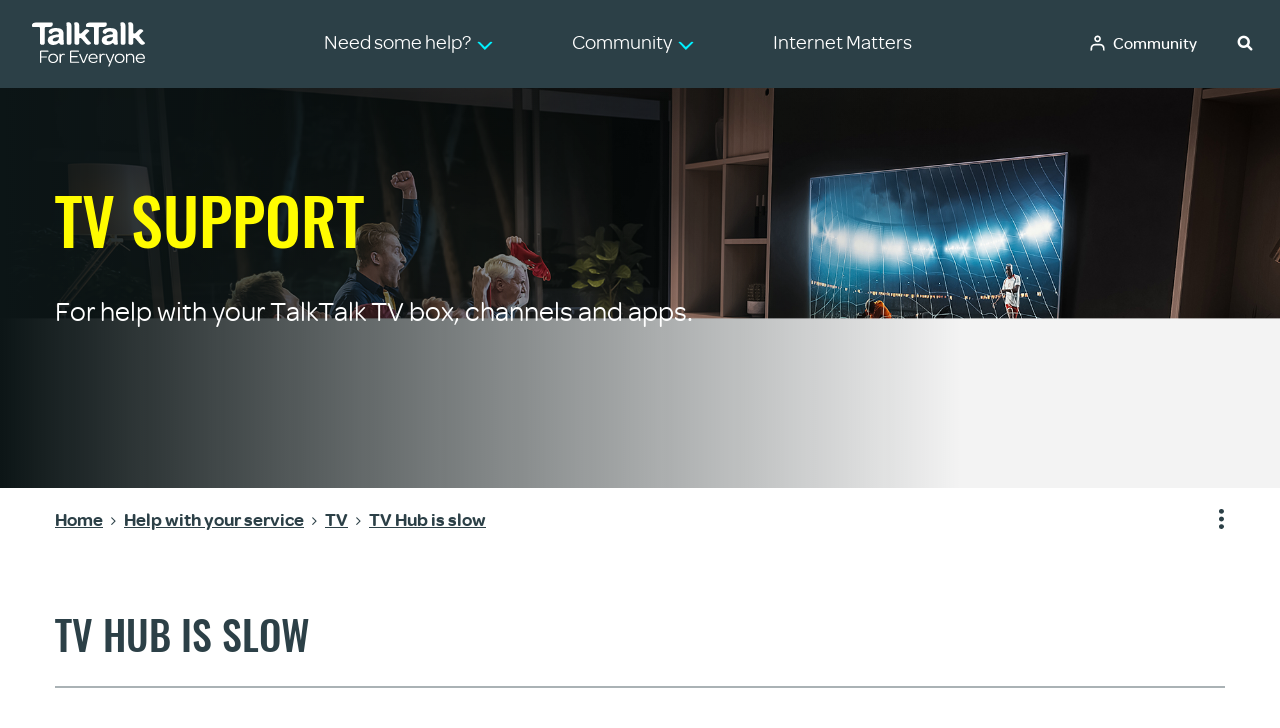

--- FILE ---
content_type: text/html; charset=UTF-8
request_url: https://community.talktalk.co.uk/t5/TV/TV-Hub-is-slow/td-p/3013587
body_size: 1875
content:
<!DOCTYPE html>
<html lang="en">
<head>
    <meta charset="utf-8">
    <meta name="viewport" content="width=device-width, initial-scale=1">
    <title></title>
    <style>
        body {
            font-family: "Arial";
        }
    </style>
    <script type="text/javascript">
    window.awsWafCookieDomainList = [];
    window.gokuProps = {
"key":"AQIDAHjcYu/GjX+QlghicBgQ/7bFaQZ+m5FKCMDnO+vTbNg96AEjXDd5GG2UH21aRSEdOOwEAAAAfjB8BgkqhkiG9w0BBwagbzBtAgEAMGgGCSqGSIb3DQEHATAeBglghkgBZQMEAS4wEQQMJRvj6KHN1SZDyy/bAgEQgDuB43sNIUY3n1BtkX7MJggT1sT3DunwpTm7Vis+NY8Ug+2LuSOB5YQEK8OE4REU0M09ckOEhHSpn/2kHw==",
          "iv":"D549DACY9wAAAvBp",
          "context":"fI/ZLaLIesL6ZRt+KD3nzdT2IHXQIa0ylJY88FEK/8lTizy1FzVZjBRL40oufeVZRl+5HZDq4NVKVfYMOPq+knDCMagO8rmMlcyzrHBU5LaKwl96DkjO0Zl++D+/LlPEgfUbK9S9B0P5UCmrnWt+/sfwy3cHiJUqWQscuWRdSRRUv7H0035TmhwkK1KjyUyXaVPzh0AkrDoHqJnFPqQdet4+LhllCFQWiuI2Rk8cEEdcHgROSSfZvBZU7pI6ZCvI8c2W71hWXD37TYD1vMeE3SXPNK5VVyes0p7JNtMAK5zAkJycQXDy8ZKe788gYxrFaF/WDjWAn/wkhLI8jFpgtqJDIJvCzfGuIDhRp8rUUL5AG3zNWiXSJWEUm/u2NS8B6JM1u98dHD7+JmecMbmER04TsUoX4Y08Iw=="
};
    </script>
    <script src="https://bc0439715fa6.967eb88d.us-east-2.token.awswaf.com/bc0439715fa6/ff27cc89d43c/507ee398bf77/challenge.js"></script>
</head>
<body>
    <div id="challenge-container"></div>
    <script type="text/javascript">
        AwsWafIntegration.saveReferrer();
        AwsWafIntegration.checkForceRefresh().then((forceRefresh) => {
            if (forceRefresh) {
                AwsWafIntegration.forceRefreshToken().then(() => {
                    window.location.reload(true);
                });
            } else {
                AwsWafIntegration.getToken().then(() => {
                    window.location.reload(true);
                });
            }
        });
    </script>
    <noscript>
        <h1>JavaScript is disabled</h1>
        In order to continue, we need to verify that you're not a robot.
        This requires JavaScript. Enable JavaScript and then reload the page.
    </noscript>
</body>
</html>

--- FILE ---
content_type: text/html;charset=UTF-8
request_url: https://community.talktalk.co.uk/t5/TV/TV-Hub-is-slow/td-p/3013587
body_size: 32607
content:
<!DOCTYPE html><html prefix="og: http://ogp.me/ns#" dir="ltr" lang="en" class="no-js">
	<head>
	
	<title>
	TV Hub is slow - TalkTalk Community
</title>
	
	
	<meta name="msapplication-config" content="/html/assets/browserconfig.xml">
<meta name="theme-color" content="#ffffff">
<meta name="robots" content="NoIndex,NoFollow">
<!-- BEGIN LivePerson Monitor. -->
<script type="text/javascript">window.lpTag=window.lpTag||{},'undefined'==typeof window.lpTag._tagCount?(window.lpTag={wl:lpTag.wl||null,scp:lpTag.scp||null,site:'45956611'||'',section:lpTag.section||'',tagletSection:lpTag.tagletSection||null,autoStart:lpTag.autoStart!==!1,ovr:lpTag.ovr||{},_v:'1.10.0',_tagCount:1,protocol:'https:',events:{bind:function(t,e,i){lpTag.defer(function(){lpTag.events.bind(t,e,i)},0)},trigger:function(t,e,i){lpTag.defer(function(){lpTag.events.trigger(t,e,i)},1)}},defer:function(t,e){0===e?(this._defB=this._defB||[],this._defB.push(t)):1===e?(this._defT=this._defT||[],this._defT.push(t)):(this._defL=this._defL||[],this._defL.push(t))},load:function(t,e,i){var n=this;setTimeout(function(){n._load(t,e,i)},0)},_load:function(t,e,i){var n=t;t||(n=this.protocol+'//'+(this.ovr&&this.ovr.domain?this.ovr.domain:'lptag.liveperson.net')+'/tag/tag.js?site='+this.site);var o=document.createElement('script');o.setAttribute('charset',e?e:'UTF-8'),i&&o.setAttribute('id',i),o.setAttribute('src',n),document.getElementsByTagName('head').item(0).appendChild(o)},init:function(){this._timing=this._timing||{},this._timing.start=(new Date).getTime();var t=this;window.attachEvent?window.attachEvent('onload',function(){t._domReady('domReady')}):(window.addEventListener('DOMContentLoaded',function(){t._domReady('contReady')},!1),window.addEventListener('load',function(){t._domReady('domReady')},!1)),'undefined'===typeof window._lptStop&&this.load()},start:function(){this.autoStart=!0},_domReady:function(t){this.isDom||(this.isDom=!0,this.events.trigger('LPT','DOM_READY',{t:t})),this._timing[t]=(new Date).getTime()},vars:lpTag.vars||[],dbs:lpTag.dbs||[],ctn:lpTag.ctn||[],sdes:lpTag.sdes||[],hooks:lpTag.hooks||[],identities:lpTag.identities||[],ev:lpTag.ev||[]},lpTag.init()):window.lpTag._tagCount+=1;</script>
<!-- END LivePerson Monitor. -->



	
	
	
	<meta content="Hi, I have a TV Hub that runs on Google TV and find that the menus and accessing apps are very slow especially when turn the box on for the first" name="description"/><meta content="width=device-width, initial-scale=1.0, user-scalable=yes" name="viewport"/><meta content="2024-01-09T10:15:18+01:00" itemprop="dateModified"/><meta content="text/html; charset=UTF-8" http-equiv="Content-Type"/><link href="https://community.talktalk.co.uk/t5/TV/TV-Hub-is-slow/td-p/3013587" rel="canonical"/>
	<meta content="https://community.talktalk.co.uk/t5/image/serverpage/image-id/40205iC91C0A0494B44DC4" property="og:image"/><meta content="https://community.talktalk.co.uk/t5/user/viewprofilepage/user-id/286694" property="article:author"/><meta content="TalkTalk Help &amp; Support" property="og:site_name"/><meta content="article" property="og:type"/><meta content="https://community.talktalk.co.uk/t5/TV/TV-Hub-is-slow/td-p/3013587" property="og:url"/><meta content="Settop box" property="article:tag"/><meta content="Players &amp; Apps" property="article:tag"/><meta content="Menus" property="article:tag"/><meta content="TV" property="article:section"/><meta content="Hi,   I have a TV Hub that runs on Google TV and find that the menus and accessing apps are very slow especially when turn the box on for the first 5-10 mins. Even after using for a while it can be slow and glitchy with the please wait logo appearing on before cutting to a live tv channel.    I have..." property="og:description"/><meta content="2024-01-08T22:20:50.219Z" property="article:published_time"/><meta content="2024-01-09T10:15:18+01:00" property="article:modified_time"/><meta content="TV Hub is slow" property="og:title"/>
	
	
		<link class="lia-link-navigation hidden live-links" title="topic TV Hub is slow in TV" type="application/rss+xml" rel="alternate" id="link" href="/eigde79682/rss/message?board.id=116&amp;message.id=185204"></link>
	

	
	
	    
            	<link href="/skins/2027775/eb8ecdbe1b825aca759578c654dc4f42/talktalk_hermes.css" rel="stylesheet" type="text/css"/>
            
	

	
	
	
	
	<!-- Bootstrap CSS -->
<link rel="stylesheet" href="https://community.talktalk.co.uk/html/@ACCFD2F17BEA7561DE55B39F9F8937DE/assets/bootstrap.min.css">

<!-- Main CSS -->
<link rel="stylesheet" href="/html/assets/main.css?v=20240624" />


<!--[if lte IE 9]>
<script>
	if (document.location.href.indexOf('BrowserError')<0) {
		document.location.href="/t5/custom/page/page-id/BrowserError";
	}
</script>
<![endif]-->

<!-- FaviIcons -->
<link rel="icon" href="https://community.talktalk.co.uk/html/@3649BE58988728F831A4AA8B509BD093/assets/favicon.ico">
<!--[if IE]><link rel="shortcut icon" href="https://community.talktalk.co.uk/html/@3649BE58988728F831A4AA8B509BD093/assets/favicon.ico"><![endif]-->
<link rel="icon" type="image/x-icon" href="/assets/images/favicon-32x32.png">
<link rel="apple-touch-icon" sizes="180x180" href="/html/assets/apple-touch-icon.png">
<link rel="icon" type="image/png" href="/html/assets/favicon-32x32.png" sizes="32x32">
<link rel="icon" type="image/png" href="/html/assets/favicon-16x16.png" sizes="16x16">
<link rel="manifest" href="/html/assets/manifest.json">
<link rel="mask-icon" href="/html/assets/safari-pinned-tab.svg" color="#5bbad5">
<link rel="shortcut icon" href="/html/assets/favicon.ico">

<!-- Omnes Fonts -->
<link rel="dns-prefetch" href="https://community.talktalk.co.uk/html/@096F8AF03B86B0744E64DA9767AB4F19/assets/omnes-regular-webfont.eot" type="font/eot" crossorigin="">
<link rel="dns-prefetch" href="https://community.talktalk.co.uk/html/assets/omnes-regular-webfont.eot#iefix" type="font/eot" crossorigin="">
<link rel="dns-prefetch" href="https://community.talktalk.co.uk/html/@9DEB719B17A75FA32C6C5DD8063E1524/assets/omnes-regular-webfont.ttf" type="font/ttf" crossorigin="">
<link rel="dns-prefetch" href="https://community.talktalk.co.uk/html/assets/omnes-regular-webfont.svg#omnes_regularregular" type="font/svg" crossorigin="">
<link rel="dns-prefetch" href="https://community.talktalk.co.uk/html/@F5D6D5F7B7A0803C31AF4DC7025DD922/assets/omnes-medium-webfont.eot" type="font/eot" crossorigin="">
<link rel="dns-prefetch" href="https://community.talktalk.co.uk/html/assets/omnes-medium-webfont.eot#iefix" type="font/eot" crossorigin="">
<link rel="dns-prefetch" href="https://community.talktalk.co.uk/html/@2C6B975B6091B874AA6DEAE64C2771F1/assets/omnes-medium-webfont.woff" type="font/woff" crossorigin="">
<link rel="dns-prefetch" href="https://community.talktalk.co.uk/html/@D1EB2C8E5525AB9887A2E7B81717BD47/assets/omnes-medium-webfont.ttf" type="font/ttf" crossorigin="">
<link rel="dns-prefetch" href="https://community.talktalk.co.uk/html/assets/omnes-medium-webfont.svg#omnesmedium" type="font/svg" crossorigin="">
<link rel="dns-prefetch" href="https://community.talktalk.co.uk/html/@A6E73ED84BD48502BF114F619ED1F13E/assets/omnes-semibold-webfont.eot" type="font/eot" crossorigin="">
<link rel="dns-prefetch" href="https://community.talktalk.co.uk/html/assets/omnes-semibold-webfont.eot#iefix" type="font/eot" crossorigin="">
<link rel="dns-prefetch" href="https://community.talktalk.co.uk/html/@26E80C4E702FD60E87D94B0AC8884594/assets/omnes-semibold-webfont.woff" type="font/woff" crossorigin="">
<link rel="dns-prefetch" href="https://community.talktalk.co.uk/html/@702F8805D859476894611ACE0451B899/assets/omnes-semibold-webfont.ttf" type="font/ttf" crossorigin="">
<link rel="dns-prefetch" href="https://community.talktalk.co.uk/html/assets/omnes-semibold-webfont.svg#omnesSemibold" type="font/svg" crossorigin="">

<!-- Oswald Fonts -->
<link rel="dns-prefetch" href="https://community.talktalk.co.uk/html/@90071A67E581FF51C3DE398B7CF15BE4/assets/Oswald-Regular.ttf" type="font/ttf" crossorigin="">
<link rel="dns-prefetch" href="https://community.talktalk.co.uk/html/@FA69028E91C91AC79D1CE2D25EBF5319/assets/Oswald-Medium.ttf" type="font/ttf" crossorigin="">
<link rel="dns-prefetch" href="https://community.talktalk.co.uk/html/@F64A1E171808C7C520B41B4BE458BE4F/assets/oswald-semibold.ttf" type="font/ttf" crossorigin="">

<!-- Font Awesome -->
<script src="https://use.fontawesome.com/0e540cb891.js"></script>

<!-- Google Analytics -->
<script>
    window.dataLayer = window.dataLayer || [];
    function gtag(){dataLayer.push(arguments);}
</script>
<script>(function(w,d,s,l,i){w[l]=w[l]||[];w[l].push({'gtm.start':
new Date().getTime(),event:'gtm.js'});var f=d.getElementsByTagName(s)[0],
j=d.createElement(s),dl=l!='dataLayer'?'&l='+l:'';j.async=true;j.src=
'//www.googletagmanager.com/gtm.js?id='+i+dl;f.parentNode.insertBefore(j,f);
})(window,document,'script','dataLayer','GTM-PDCZTL');</script>

<!-- Structured Data -->
<script type="application/ld+json">
{
	"@context": "http://schema.org",
	"@type": "WebSite",
	"name" : "TalkTalk Help & Support",
	"alternateName" : "Talktalk",
	"url": "https://community.talktalk.co.uk/",
	"potentialAction": {
	"@type": "SearchAction",
	"target": "https://community.talktalk.co.uk/t5/forums/searchpage/tab/message?q={search_term_string}",
	"query-input": "required name=search_term_string"
	}
}
</script>





<script type="text/javascript" src="/t5/scripts/EF7B13D9B64EB8BBD9C87DD3095E9284/lia-scripts-head-min.js"></script><script language="javascript" type="text/javascript">
<!--
window.FileAPI = { jsPath: '/html/assets/js/vendor/ng-file-upload-shim/' };
LITHIUM.PrefetchData = {"Components":{},"commonResults":{}};
LITHIUM.DEBUG = false;
LITHIUM.CommunityJsonObject = {
  "Validation" : {
    "image.description" : {
      "min" : 0,
      "max" : 1000,
      "isoneof" : [ ],
      "type" : "string"
    },
    "tkb.toc_maximum_heading_level" : {
      "min" : 1,
      "max" : 6,
      "isoneof" : [ ],
      "type" : "integer"
    },
    "tkb.toc_heading_list_style" : {
      "min" : 0,
      "max" : 50,
      "isoneof" : [
        "disc",
        "circle",
        "square",
        "none"
      ],
      "type" : "string"
    },
    "blog.toc_maximum_heading_level" : {
      "min" : 1,
      "max" : 6,
      "isoneof" : [ ],
      "type" : "integer"
    },
    "tkb.toc_heading_indent" : {
      "min" : 5,
      "max" : 50,
      "isoneof" : [ ],
      "type" : "integer"
    },
    "blog.toc_heading_indent" : {
      "min" : 5,
      "max" : 50,
      "isoneof" : [ ],
      "type" : "integer"
    },
    "blog.toc_heading_list_style" : {
      "min" : 0,
      "max" : 50,
      "isoneof" : [
        "disc",
        "circle",
        "square",
        "none"
      ],
      "type" : "string"
    }
  },
  "User" : {
    "settings" : {
      "imageupload.legal_file_extensions" : "*.jpg;*.JPG;*.jpeg;*.JPEG;*.png;*.PNG;",
      "config.enable_avatar" : true,
      "integratedprofile.show_klout_score" : true,
      "layout.sort_view_by_last_post_date" : true,
      "layout.friendly_dates_enabled" : true,
      "profileplus.allow.anonymous.scorebox" : false,
      "tkb.message_sort_default" : "views",
      "layout.format_pattern_date" : "dd-MM-yyyy",
      "config.require_search_before_post" : "off",
      "isUserLinked" : false,
      "integratedprofile.cta_add_topics_dismissal_timestamp" : -1,
      "layout.message_body_image_max_size" : 700,
      "profileplus.everyone" : false,
      "integratedprofile.cta_connect_wide_dismissal_timestamp" : -1,
      "blog.toc_maximum_heading_level" : "",
      "integratedprofile.hide_social_networks" : false,
      "blog.toc_heading_indent" : "",
      "contest.entries_per_page_num" : 20,
      "layout.messages_per_page_linear" : 25,
      "integratedprofile.cta_manage_topics_dismissal_timestamp" : -1,
      "profile.shared_profile_test_group" : false,
      "integratedprofile.cta_personalized_feed_dismissal_timestamp" : -1,
      "integratedprofile.curated_feed_size" : 10,
      "contest.one_kudo_per_contest" : false,
      "integratedprofile.enable_social_networks" : false,
      "integratedprofile.my_interests_dismissal_timestamp" : -1,
      "profile.language" : "en-gb",
      "layout.friendly_dates_max_age_days" : 7,
      "layout.threading_order" : "thread_ascending",
      "blog.toc_heading_list_style" : "disc",
      "useRecService" : false,
      "layout.module_welcome" : "<notification type=\"information\"><i class=\"tt_icon tt_icon-information-circle-fill\"><\/i> <strong>Need to speak to us? <\/strong>Due to a unexpected power outage, we\u2019re experiencing issues handling some of your calls. If you need to speak with us urgently we\u2019d suggest you. <a href=\"#contactus\"> chat with us <\/a>.<\/notification>",
      "imageupload.max_uploaded_images_per_upload" : 10,
      "imageupload.max_uploaded_images_per_user" : 2000,
      "integratedprofile.connect_mode" : "",
      "tkb.toc_maximum_heading_level" : "2",
      "tkb.toc_heading_list_style" : "disc",
      "sharedprofile.show_hovercard_score" : true,
      "config.search_before_post_scope" : "community",
      "tkb.toc_heading_indent" : "15",
      "p13n.cta.recommendations_feed_dismissal_timestamp" : -1,
      "imageupload.max_file_size" : 10024,
      "layout.show_batch_checkboxes" : false,
      "integratedprofile.cta_connect_slim_dismissal_timestamp" : -1
    },
    "isAnonymous" : true,
    "policies" : {
      "image-upload.process-and-remove-exif-metadata" : true
    },
    "registered" : false,
    "emailRef" : "",
    "id" : -1,
    "login" : "Anonymous"
  },
  "Server" : {
    "communityPrefix" : "/eigde79682",
    "nodeChangeTimeStamp" : 1768729128942,
    "tapestryPrefix" : "/t5",
    "deviceMode" : "DESKTOP",
    "responsiveDeviceMode" : "DESKTOP",
    "membershipChangeTimeStamp" : "0",
    "version" : "25.12",
    "branch" : "25.12-release",
    "showTextKeys" : false
  },
  "Config" : {
    "phase" : "prod",
    "integratedprofile.cta.reprompt.delay" : 30,
    "profileplus.tracking" : {
      "profileplus.tracking.enable" : false,
      "profileplus.tracking.click.enable" : false,
      "profileplus.tracking.impression.enable" : false
    },
    "app.revision" : "2512231126-s6f44f032fc-b18",
    "navigation.manager.community.structure.limit" : "1000"
  },
  "Activity" : {
    "Results" : [ ]
  },
  "NodeContainer" : {
    "viewHref" : "https://community.talktalk.co.uk/t5/Help-with-your-service/ct-p/help",
    "description" : "Want to know more about our products or have a question you need help with? Why not ask the community",
    "id" : "help",
    "shortTitle" : "Help with your service",
    "title" : "Help with your service",
    "nodeType" : "category"
  },
  "Page" : {
    "skins" : [
      "talktalk_hermes",
      "theme_hermes",
      "responsive_peak"
    ],
    "authUrls" : {
      "loginUrl" : "/plugins/common/feature/oidcss/sso_login_redirect/providerid/talktalk?referer=https%3A%2F%2Fcommunity.talktalk.co.uk%2Ft5%2FTV%2FTV-Hub-is-slow%2Ftd-p%2F3013587",
      "loginUrlNotRegistered" : "/plugins/common/feature/oidcss/sso_login_redirect/providerid/talktalk?redirectreason=notregistered&referer=https%3A%2F%2Fcommunity.talktalk.co.uk%2Ft5%2FTV%2FTV-Hub-is-slow%2Ftd-p%2F3013587",
      "loginUrlNotRegisteredDestTpl" : "/plugins/common/feature/oidcss/sso_login_redirect/providerid/talktalk?redirectreason=notregistered&referer=%7B%7BdestUrl%7D%7D"
    },
    "name" : "ForumTopicPage",
    "rtl" : false,
    "object" : {
      "viewHref" : "/t5/TV/TV-Hub-is-slow/td-p/3013587",
      "subject" : "TV Hub is slow",
      "id" : 3013587,
      "page" : "ForumTopicPage",
      "type" : "Thread"
    }
  },
  "WebTracking" : {
    "Activities" : { },
    "path" : "Community:TalkTalk Community/Category:Help with your service/Board:TV/Message:TV Hub is slow"
  },
  "Feedback" : {
    "targeted" : { }
  },
  "Seo" : {
    "markerEscaping" : {
      "pathElement" : {
        "prefix" : "@",
        "match" : "^[0-9][0-9]$"
      },
      "enabled" : false
    }
  },
  "TopLevelNode" : {
    "viewHref" : "https://community.talktalk.co.uk/",
    "description" : "Our community is packed with information, tips and tricks to get the most from your broadband, gadgets and TV. If you\u2019re unable to find an answer, join us and post a question.",
    "id" : "eigde79682",
    "shortTitle" : "TalkTalk Community",
    "title" : "TalkTalk Community",
    "nodeType" : "Community"
  },
  "Community" : {
    "viewHref" : "https://community.talktalk.co.uk/",
    "integratedprofile.lang_code" : "en",
    "integratedprofile.country_code" : "GB",
    "id" : "eigde79682",
    "shortTitle" : "TalkTalk Community",
    "title" : "TalkTalk Community"
  },
  "CoreNode" : {
    "conversationStyle" : "forum",
    "viewHref" : "https://community.talktalk.co.uk/t5/TV/bd-p/116",
    "settings" : { },
    "description" : "TV troubles? Small screen woes? This is the place for help and support or to simply share your TV experience",
    "id" : "116",
    "shortTitle" : "TV",
    "title" : "TV",
    "nodeType" : "Board",
    "ancestors" : [
      {
        "viewHref" : "https://community.talktalk.co.uk/t5/Help-with-your-service/ct-p/help",
        "description" : "Want to know more about our products or have a question you need help with? Why not ask the community",
        "id" : "help",
        "shortTitle" : "Help with your service",
        "title" : "Help with your service",
        "nodeType" : "category"
      },
      {
        "viewHref" : "https://community.talktalk.co.uk/",
        "description" : "Our community is packed with information, tips and tricks to get the most from your broadband, gadgets and TV. If you\u2019re unable to find an answer, join us and post a question.",
        "id" : "eigde79682",
        "shortTitle" : "TalkTalk Community",
        "title" : "TalkTalk Community",
        "nodeType" : "Community"
      }
    ]
  }
};
LITHIUM.Components.RENDER_URL = "/t5/util/componentrenderpage/component-id/#{component-id}?render_behavior=raw";
LITHIUM.Components.ORIGINAL_PAGE_NAME = 'forums/v5/ForumTopicPage';
LITHIUM.Components.ORIGINAL_PAGE_ID = 'ForumTopicPage';
LITHIUM.Components.ORIGINAL_PAGE_CONTEXT = '[base64].';
LITHIUM.Css = {
  "BASE_DEFERRED_IMAGE" : "lia-deferred-image",
  "BASE_BUTTON" : "lia-button",
  "BASE_SPOILER_CONTAINER" : "lia-spoiler-container",
  "BASE_TABS_INACTIVE" : "lia-tabs-inactive",
  "BASE_TABS_ACTIVE" : "lia-tabs-active",
  "BASE_AJAX_REMOVE_HIGHLIGHT" : "lia-ajax-remove-highlight",
  "BASE_FEEDBACK_SCROLL_TO" : "lia-feedback-scroll-to",
  "BASE_FORM_FIELD_VALIDATING" : "lia-form-field-validating",
  "BASE_FORM_ERROR_TEXT" : "lia-form-error-text",
  "BASE_FEEDBACK_INLINE_ALERT" : "lia-panel-feedback-inline-alert",
  "BASE_BUTTON_OVERLAY" : "lia-button-overlay",
  "BASE_TABS_STANDARD" : "lia-tabs-standard",
  "BASE_AJAX_INDETERMINATE_LOADER_BAR" : "lia-ajax-indeterminate-loader-bar",
  "BASE_AJAX_SUCCESS_HIGHLIGHT" : "lia-ajax-success-highlight",
  "BASE_CONTENT" : "lia-content",
  "BASE_JS_HIDDEN" : "lia-js-hidden",
  "BASE_AJAX_LOADER_CONTENT_OVERLAY" : "lia-ajax-loader-content-overlay",
  "BASE_FORM_FIELD_SUCCESS" : "lia-form-field-success",
  "BASE_FORM_WARNING_TEXT" : "lia-form-warning-text",
  "BASE_FORM_FIELDSET_CONTENT_WRAPPER" : "lia-form-fieldset-content-wrapper",
  "BASE_AJAX_LOADER_OVERLAY_TYPE" : "lia-ajax-overlay-loader",
  "BASE_FORM_FIELD_ERROR" : "lia-form-field-error",
  "BASE_SPOILER_CONTENT" : "lia-spoiler-content",
  "BASE_FORM_SUBMITTING" : "lia-form-submitting",
  "BASE_EFFECT_HIGHLIGHT_START" : "lia-effect-highlight-start",
  "BASE_FORM_FIELD_ERROR_NO_FOCUS" : "lia-form-field-error-no-focus",
  "BASE_EFFECT_HIGHLIGHT_END" : "lia-effect-highlight-end",
  "BASE_SPOILER_LINK" : "lia-spoiler-link",
  "BASE_DISABLED" : "lia-link-disabled",
  "FACEBOOK_LOGOUT" : "lia-component-users-action-logout",
  "FACEBOOK_SWITCH_USER" : "lia-component-admin-action-switch-user",
  "BASE_FORM_FIELD_WARNING" : "lia-form-field-warning",
  "BASE_AJAX_LOADER_FEEDBACK" : "lia-ajax-loader-feedback",
  "BASE_AJAX_LOADER_OVERLAY" : "lia-ajax-loader-overlay",
  "BASE_LAZY_LOAD" : "lia-lazy-load"
};
(function() { if (!window.LITHIUM_SPOILER_CRITICAL_LOADED) { window.LITHIUM_SPOILER_CRITICAL_LOADED = true; window.LITHIUM_SPOILER_CRITICAL_HANDLER = function(e) { if (!window.LITHIUM_SPOILER_CRITICAL_LOADED) return; if (e.target.classList.contains('lia-spoiler-link')) { var container = e.target.closest('.lia-spoiler-container'); if (container) { var content = container.querySelector('.lia-spoiler-content'); if (content) { if (e.target.classList.contains('open')) { content.style.display = 'none'; e.target.classList.remove('open'); } else { content.style.display = 'block'; e.target.classList.add('open'); } } e.preventDefault(); return false; } } }; document.addEventListener('click', window.LITHIUM_SPOILER_CRITICAL_HANDLER, true); } })();
LITHIUM.noConflict = true;
LITHIUM.useCheckOnline = false;
LITHIUM.RenderedScripts = [
  "SurveyLauncher.js",
  "InformationBox.js",
  "InlineMessageReplyContainer.js",
  "DataHandler.js",
  "prism.js",
  "json2.js",
  "Tooltip.js",
  "SearchForm.js",
  "CustomEvent.js",
  "Components.js",
  "DeferredImages.js",
  "Loader.js",
  "AutoComplete.js",
  "PartialRenderProxy.js",
  "Text.js",
  "jquery.ui.dialog.js",
  "jquery.placeholder-2.0.7.js",
  "LiModernizr.js",
  "Dialog.js",
  "jquery.clone-position-1.0.js",
  "jquery.js",
  "jquery.position-toggle-1.0.js",
  "jquery.css-data-1.0.js",
  "NoConflict.js",
  "jquery.ui.resizable.js",
  "AjaxSupport.js",
  "jquery.effects.core.js",
  "jquery.lithium-selector-extensions.js",
  "LazyLoadComponent.js",
  "EarlyEventCapture.js",
  "jquery.ui.widget.js",
  "Video.js",
  "ActiveCast3.js",
  "jquery.autocomplete.js",
  "ForceLithiumJQuery.js",
  "jquery.ui.mouse.js",
  "SpoilerToggle.js",
  "MessageViewDisplay.js",
  "jquery.scrollTo.js",
  "jquery.delayToggle-1.0.js",
  "jquery.iframe-shim-1.0.js",
  "Namespace.js",
  "Globals.js",
  "jquery.ui.position.js",
  "Cache.js",
  "Placeholder.js",
  "ResizeSensor.js",
  "SearchAutoCompleteToggle.js",
  "jquery.ui.draggable.js",
  "jquery.tools.tooltip-1.2.6.js",
  "jquery.appear-1.1.1.js",
  "HelpIcon.js",
  "Events.js",
  "Link.js",
  "ElementMethods.js",
  "jquery.ajax-cache-response-1.0.js",
  "PolyfillsAll.js",
  "Sandbox.js",
  "Throttle.js",
  "jquery.ui.core.js",
  "jquery.function-utils-1.0.js",
  "InlineMessageEditor.js",
  "jquery.tmpl-1.1.1.js",
  "jquery.hoverIntent-r6.js",
  "Lithium.js",
  "jquery.fileupload.js",
  "DropDownMenuVisibilityHandler.js",
  "jquery.viewport-1.0.js",
  "AjaxFeedback.js",
  "DropDownMenu.js",
  "jquery.json-2.6.0.js",
  "Auth.js",
  "Forms.js",
  "jquery.effects.slide.js",
  "ElementQueries.js",
  "MessageBodyDisplay.js",
  "InlineMessageReplyEditor.js",
  "jquery.blockui.js",
  "ProductTagList.js",
  "jquery.iframe-transport.js"
];// -->
</script><script type="text/javascript" src="/t5/scripts/D60EB96AE5FF670ED274F16ABB044ABD/lia-scripts-head-min.js"></script></head>
	<body class="lia-board lia-user-status-anonymous ForumTopicPage lia-body lia-a11y" id="lia-body">
	
	
	<div id="B08-171-7" class="ServiceNodeInfoHeader">
</div>
	
	
	
	

	<div class="lia-page">
		<center>
			
				<!-- Google Tag Manager (noscript) -->
<noscript><iframe src=https://www.googletagmanager.com/ns.html?id=GTM-PDCZTL
height="0" width="0" style="display:none;visibility:hidden"></iframe></noscript>
<!-- End Google Tag Manager (noscript) -->
					
	
	<div class="MinimumWidthContainer">
		<div class="min-width-wrapper">
			<div class="min-width">		
				
						<div class="lia-content">
                            
							
							
							
		
	<div class="lia-quilt lia-quilt-forum-topic-page lia-quilt-layout-one-column lia-top-quilt lia-forum-topic-page-gte-5">
	<div class="lia-quilt-row lia-quilt-row-header">
		<div class="lia-quilt-column lia-quilt-column-24 lia-quilt-column-single lia-quilt-column-common-header">
			<div class="lia-quilt-column-alley lia-quilt-column-alley-single">
	
		
			<div class="lia-quilt lia-quilt-header lia-quilt-layout-custom-community-header lia-component-quilt-header">
	<div class="lia-quilt-row lia-quilt-row-header-skip">
		<div class="lia-quilt-column lia-quilt-column-24 lia-quilt-column-single lia-quilt-column-header-skip-content">
			<div class="lia-quilt-column-alley lia-quilt-column-alley-single">
	
		
			<a href="#maincontent" id="skip-content-button">Skip to content</a>

		
	
	
</div>
		</div>
	</div><div class="lia-quilt-row lia-quilt-row-header-top">
		<div class="lia-quilt-column lia-quilt-column-24 lia-quilt-column-single lia-quilt-column-header-top-content">
			<div class="lia-quilt-column-alley lia-quilt-column-alley-single">
	
		
			



<nav id="global-menu" aria-label="Global Menu">
	<div class="header-wrapper d-flex align-items-center justify-content-between">
		
		
		<div class="header-logo">
				<a href="/">
				<img alt="TalkTalk Logo" src="https://community.talktalk.co.uk/html/@B437482F34F9E62B4A09C0760D5AA07A/assets/talktalk-logo.svg"></a>
		</div>
		<nav id="main-menu" aria-label="Main Menu">
			<ul class="mb-0">
				<li>
					<a href="#" aria-haspopup="true" aria-expanded="false" class="dropdown" id="nav-help-button"><span>Need some help?</span></a>
					<ul id="help-menu-v2">
		<li>
			<a href="/t5/Getting-started/bd-p/help-getting-started">
				<span>
					Getting started
				</span>
			</a>
		</li>
		<li>
			<a href="/t5/Using/bd-p/help-using">
				<span>
					Using
				</span>
			</a>
		</li>
		<li>
			<a href="/t5/Your-Account/bd-p/help-your-account">
				<span>
					Your account
				</span>
			</a>
		</li>
		<li>
			<a href="/t5/Fix-it/bd-p/help-fix-it">
				<span>
					Fix it
				</span>
			</a>
		</li>
		<li>
			<a href="/t5/Staying-Safe/bd-p/help-staying-safe">
				<span>
					Staying safe
				</span>
			</a>
		</li>
		<li>
			<a href="/t5/custom/page/page-id/ForumIndex">
				<span>
					Community
				</span>
			</a>
		</li>
					</ul>
				</li>
				<li>
<div class="lia-slide-out-nav-menu lia-component-common-widget-slide-out-nav-menu">
    <button li-bindable="" li-common-element-hook="navMenuTriggerElement" class="lia-slide-menu-trigger lia-slide-out-nav-menu-wrapper">
        <div ng-non-bindable="" class="lia-slide-out-nav-menu-title">
            <span>Community</span>
        </div>
    </button>
    <li:common-slide-menu li-bindable="" trigger-element="navMenuTriggerElement" li-direction="left" style="display:none">
        <div class="lia-quilt lia-quilt-navigation-slide-out-menu lia-quilt-layout-one-column">
	<div class="lia-quilt-row lia-quilt-row-header">
		<div class="lia-quilt-column lia-quilt-column-24 lia-quilt-column-single lia-quilt-column-common-header lia-mark-empty">
			
		</div>
	</div><div class="lia-quilt-row lia-quilt-row-main">
		<div class="lia-quilt-column lia-quilt-column-24 lia-quilt-column-single lia-quilt-column-main-content">
			<div class="lia-quilt-column-alley lia-quilt-column-alley-single">
	
		
			<li:community-navigation class="lia-component-community-widget-navigation" li-bindable="" li-instance="0" componentId="community.widget.navigation" mode="default"></li:community-navigation>
		
	
	
</div>
		</div>
	</div><div class="lia-quilt-row lia-quilt-row-footer">
		<div class="lia-quilt-column lia-quilt-column-24 lia-quilt-column-single lia-quilt-column-common-footer lia-mark-empty">
			
		</div>
	</div>
</div>
    </li:common-slide-menu>
</div>				</li>
					<li>
						<a aria-haspopup="true" aria-expanded="false" href="https://community.talktalk.co.uk/t5/Internet-Matters/bd-p/InternetMatters" class="customLink"><span>Internet Matters</span></a>
					</li>
			</ul>
			<ul class="mb-0 d-block d-lg-none global-menu-mobile">
				<li><a href="https://auth.talktalk.co.uk/login">My Account</a></li>
				<li><a href="https://apps.talktalk.co.uk/">Mail</a></li>
			</ul>
		</nav>
		<div class="global-right"><ul>
			<li><div class="lia-component-common-widget-slide-out-user-menu">
	
	
		<div class="lia-user-navigation-sign-in lia-component-users-action-login-with-avatar">
		<div class="user-navigation-user-profile">
			<a class="lia-link-navigation login-link lia-authentication-link" rel="nofollow" id="link_1_a6aa431b86f74e" href="/plugins/common/feature/oidcss/sso_login_redirect/providerid/talktalk?referer=https%3A%2F%2Fcommunity.talktalk.co.uk%2Ft5%2FTV%2FTV-Hub-is-slow%2Ftd-p%2F3013587">
				Login
			</a>
		</div>
		<div class="UserAvatar lia-user-avatar">
			<a class="lia-link-navigation login-link lia-authentication-link" rel="nofollow" id="link_2_a6aa431b86f74e" href="/plugins/common/feature/oidcss/sso_login_redirect/providerid/talktalk?referer=https%3A%2F%2Fcommunity.talktalk.co.uk%2Ft5%2FTV%2FTV-Hub-is-slow%2Ftd-p%2F3013587">
				<div class="lia-anonymous-profile-icon"></div>
			</a>
		</div>
	</div>
		
	
</div></li>
		</ul>
		<div class="search-icon">
		<a data-toggle="collapse" href="#searchMainContainer" role="button" aria-expanded="false" aria-controls="collapseExample">
			<i class="tt_icon tt_icon-search"></i>
		</a>
		</div></div>

<button id="menu-burger" class="d-flex d-lg-none">
			<span></span>
			<span>Toggle Menu</span>
			<span></span>
		</button>

	</div>
</nav>


<script>
	document.querySelector('#global-menu .login-link').innerText = 'Community';
</script>


		
	
	
</div>
		</div>
	</div><div class="lia-quilt-row lia-quilt-row-header-nav">
		<div class="lia-quilt-column lia-quilt-column-24 lia-quilt-column-single lia-quilt-column-header-nav-content">
			<div class="lia-quilt-column-alley lia-quilt-column-alley-single">
	
		
			<div class="collapse" id="searchMainContainer">
	<div class="search-back">
		<div class="search-container">


<div id="lia-searchformV32_a6aa431b96e0bf" class="SearchForm lia-search-form-wrapper lia-mode-default lia-component-common-widget-search-form">
	

	
		<div class="lia-inline-ajax-feedback">
			<div class="AjaxFeedback" id="ajaxfeedback_a6aa431b96e0bf"></div>
			
	

	

		</div>

	

	
		<div id="searchautocompletetoggle_a6aa431b96e0bf">	
	
		

	
		<div class="lia-inline-ajax-feedback">
			<div class="AjaxFeedback" id="ajaxfeedback_a6aa431b96e0bf_0"></div>
			
	

	

		</div>

	

	
			
            <form enctype="multipart/form-data" class="lia-form lia-form-inline SearchForm" action="https://community.talktalk.co.uk/t5/forums/v5/forumtopicpage.searchformv32.form.form" method="post" id="form_a6aa431b96e0bf" name="form_a6aa431b96e0bf"><div class="t-invisible"><input value="board-id/116/thread-id/185204" name="t:ac" type="hidden"></input><input value="search/contributions/page" name="t:cp" type="hidden"></input><input value="[base64].." name="lia-form-context" type="hidden"></input><input value="ForumTopicPage:board-id/116/thread-id/185204:searchformv32.form:" name="liaFormContentKey" type="hidden"></input><input value="5DI9GWMef1Esyz275vuiiOExwpQ=:H4sIAAAAAAAAALVSTU7CQBR+krAixkj0BrptjcpCMSbERGKCSmxcm+kwlGrbqTOvFDYexRMYL8HCnXfwAG5dubDtFKxgYgu4mrzvm3w/M+/pHcphHQ4kI4L2dMo9FLYZoM09qbeJxQ4V0+XC7e/tamqyBPEChwgbh1JAjQtLIz6hPaYh8ZlEMaxplAvm2KZmEsm0hhmBhOKpzZzOlsEw8LevR5W3zZfPEqy0oJIYc+eCuAyh2rolfaI7xLN0I8rjWfWBj7CuzJvf5osmbxRN3hacMimNwHRtKSOr0XNnv/vx+FoCGPjhMRzljhNLYHrEt9kA5T08ACCsKvREoYuqxqLl8BLO84q4UcMITcG49y/QOGs1pYyESl5p6V6qwRW086rinVmoxMZsiZud/zBUTc6gmVc4kExkJafmcYG1GM9+wfIsCkf2OP54hal5EjnG54z8h0XhjfcF7wQUs5Kz0GTjU2rOjc/llTT4Au07pDOcBQAA" name="t:formdata" type="hidden"></input></div>
	
	

	

	

	
		<div class="lia-inline-ajax-feedback">
			<div class="AjaxFeedback" id="feedback_a6aa431b96e0bf"></div>
			
	

	

		</div>

	

	

	

	


	
	<input value="fwXiSifNYCQu_eccxAjD1BgrfulOz73aTPXmIEDB93w." name="lia-action-token" type="hidden"></input>
	
	<input value="form_a6aa431b96e0bf" id="form_UIDform_a6aa431b96e0bf" name="form_UID" type="hidden"></input>
	<input value="" id="form_instance_keyform_a6aa431b96e0bf" name="form_instance_key" type="hidden"></input>
	
                

                
                    
                        <span class="lia-search-granularity-wrapper">
                            <select title="Search Granularity" class="lia-search-form-granularity search-granularity" aria-label="Search Granularity" id="searchGranularity_a6aa431b96e0bf" name="searchGranularity"><option title="Everything" selected="selected" value="eigde79682|community">Everything</option><option title="This category" value="help|category">This category</option><option title="This board" value="116|forum-board">This board</option><option title="Articles" value="tkb|tkb">Articles</option><option title="Members" value="user|user">Members</option></select>
                        </span>
                    
                

                <span class="lia-search-input-wrapper">
                    <span class="lia-search-input-field">
                        <span class="lia-button-wrapper lia-button-wrapper-secondary lia-button-wrapper-searchForm-action"><input value="searchForm" name="submitContextX" type="hidden"></input><input class="lia-button lia-button-secondary lia-button-searchForm-action" value="Search" id="submitContext_a6aa431b96e0bf" name="submitContext" type="submit"></input></span>

                        <span class="lia-hidden-aria-visibile" id="autocompleteInstructionsText_a6aa431b96e0bf"></span><input placeholder="What are you looking for?" aria-label="Search" title="Search" class="lia-form-type-text lia-autocomplete-input search-input lia-search-input-message" value="" id="messageSearchField_a6aa431b96e0bf_0" name="messageSearchField" type="text"></input>
                        <span class="lia-hidden-aria-visibile" id="autocompleteInstructionsText_a6aa431b96e0bf_0"></span><input placeholder="What are you looking for?" aria-label="Search" title="Search" class="lia-form-type-text lia-autocomplete-input search-input lia-search-input-tkb-article lia-js-hidden" value="" id="messageSearchField_a6aa431b96e0bf_1" name="messageSearchField_0" type="text"></input>
                        

	
		<span class="lia-hidden-aria-visibile" id="autocompleteInstructionsText_a6aa431b96e0bf_1"></span><input placeholder="What are you looking for?" ng-non-bindable="" title="Enter a user name or rank" class="lia-form-type-text UserSearchField lia-search-input-user search-input lia-js-hidden lia-autocomplete-input" aria-label="Enter a user name or rank" value="" id="userSearchField_a6aa431b96e0bf" name="userSearchField" type="text"></input>
	

	


                        <span class="lia-hidden-aria-visibile" id="autocompleteInstructionsText_a6aa431b96e0bf_2"></span><input placeholder="Enter a keyword to search within the private messages" title="Enter a search word" class="lia-form-type-text NoteSearchField lia-search-input-note search-input lia-js-hidden lia-autocomplete-input" aria-label="Enter a search word" value="" id="noteSearchField_a6aa431b96e0bf_0" name="noteSearchField" type="text"></input>
						<span class="lia-hidden-aria-visibile" id="autocompleteInstructionsText_a6aa431b96e0bf_3"></span><input title="Enter a search word" class="lia-form-type-text ProductSearchField lia-search-input-product search-input lia-js-hidden lia-autocomplete-input" aria-label="Enter a search word" value="" id="productSearchField_a6aa431b96e0bf" name="productSearchField" type="text"></input>
                        <input class="lia-as-search-action-id" name="as-search-action-id" type="hidden"></input>
                    </span>
                </span>
                

                <span class="lia-cancel-search">cancel</span>

                
            
</form>
		
			<div class="search-autocomplete-toggle-link lia-js-hidden">
				<span>
					<a class="lia-link-navigation auto-complete-toggle-on lia-link-ticket-post-action lia-component-search-action-enable-auto-complete" data-lia-action-token="DQ0UmaUhki_5C0fZWnLjgNWlqOejwcpqvfXgd30kSk0." rel="nofollow" id="enableAutoComplete_a6aa431b96e0bf" href="https://community.talktalk.co.uk/t5/forums/v5/forumtopicpage.enableautocomplete:enableautocomplete?t:ac=board-id/116/thread-id/185204&amp;t:cp=action/contributions/searchactions">Turn on suggestions</a>					
					<span class="HelpIcon">
	<a class="lia-link-navigation help-icon lia-tooltip-trigger" role="button" aria-label="Help Icon" id="link_a6aa431b96e0bf" href="#"><span class="lia-img-icon-help lia-fa-icon lia-fa-help lia-fa" alt="Auto-suggest helps you quickly narrow down your search results by suggesting possible matches as you type." aria-label="Help Icon" role="img" id="display_a6aa431b96e0bf"></span></a><div role="alertdialog" class="lia-content lia-tooltip-pos-bottom-left lia-panel-tooltip-wrapper" id="link_a6aa431b96e0bf_0-tooltip-element"><div class="lia-tooltip-arrow"></div><div class="lia-panel-tooltip"><div class="content">Auto-suggest helps you quickly narrow down your search results by suggesting possible matches as you type.</div></div></div>
</span>
				</span>
			</div>
		

	

	

	
	
	
</div>
		
	<div class="spell-check-showing-result">
		Showing results for <span class="lia-link-navigation show-results-for-link lia-link-disabled" aria-disabled="true" id="showingResult_a6aa431b96e0bf"></span>
		
			<a class="lia-link-navigation more-synonym-search-results-for-link" rel="nofollow" id="showingMoreResult_a6aa431b96e0bf" href="#"></a>
			<span class="all-results-for-synonym-search"> </span>
		

	</div>
	<div>
		
			<span class="synonym-search-instead lia-js-hidden">
				Show <a class="lia-link-navigation synonym-search-instead-for-link" rel="nofollow" id="synonymSearchInstead_a6aa431b96e0bf" href="#"></a> only 
			</span>
			<span class="spell-check-and-synonym-search-instead lia-js-hidden"> | </span>
		
		<span class="spell-check-search-instead">
			Search instead for <a class="lia-link-navigation search-instead-for-link" rel="nofollow" id="searchInstead_a6aa431b96e0bf" href="#"></a>
		</span>

	</div>
	<div class="spell-check-do-you-mean lia-component-search-widget-spellcheck">
		Did you mean: <a class="lia-link-navigation do-you-mean-link" rel="nofollow" id="doYouMean_a6aa431b96e0bf" href="#"></a>
	</div>

	

	

	


	
</div>		</div>
	</div>
</div>


		
	
	
</div>
		</div>
	</div><div class="lia-quilt-row lia-quilt-row-header-margin">
		<div class="lia-quilt-column lia-quilt-column-24 lia-quilt-column-single lia-quilt-column-header-margin-content lia-mark-empty">
			
		</div>
	</div><div class="lia-quilt-row lia-quilt-row-header-hero">
		<div class="lia-quilt-column lia-quilt-column-24 lia-quilt-column-single lia-quilt-column-header-hero-content">
			<div class="lia-quilt-column-alley lia-quilt-column-alley-single">
	
		
			






<div id="headerText">

		<h1>
			TV Support

		</h1>

		<p>
			
For help with your TalkTalk TV box, channels and apps.

		</p>

<!-- 4 -->
<style>
	.lia-quilt-column-header-hero-content {
		background-image: linear-gradient(90deg, rgba(12,21,22,1) 0%, rgba(12,21,22,0) 75%), url(https://community.talktalk.co.uk/t5/image/serverpage/image-id/48595iEF829F91AFF1C52D);
		background-position: 10% 0%;
	}
	@media (max-width: 991px) {
		.lia-quilt-column-header-hero-content {
			background-image: linear-gradient(90deg, rgba(12,21,22,1) 0%, rgba(12,21,22,0) 100%), url(https://community.talktalk.co.uk/t5/image/serverpage/image-id/48595iEF829F91AFF1C52D);
		}
	}
</style>

</div>






		
	
	
</div>
		</div>
	</div><div class="lia-quilt-row lia-quilt-row-header-feedback">
		<div class="lia-quilt-column lia-quilt-column-24 lia-quilt-column-single lia-quilt-column-feedback">
			<div class="lia-quilt-column-alley lia-quilt-column-alley-single">
	
		
			
		
			
	

	

		
			
        
        
	

	

    
		
			
		
	
	
</div>
		</div>
	</div><div class="lia-quilt-row lia-quilt-row-header-bottom">
		<div class="lia-quilt-column lia-quilt-column-24 lia-quilt-column-single lia-quilt-column-header-bottom-content">
			<div class="lia-quilt-column-alley lia-quilt-column-alley-single">
	
		
			<div id="maincontent"></div>

		
			

<div class="lia-breadcrumb" aria-label="breadcrumbs" role="navigation">
    <ul class="lia-list-standard-inline" itemscope itemtype="http://schema.org/BreadcrumbList">
				<li class="lia-breadcrumb-node crumb" itemprop="itemListElement" itemscope itemtype="http://schema.org/ListItem">
					<a href="/" itemprop="item" class="lia-link-navigation crumb-board lia-breadcrumb-board lia-breadcrumb-forum"><span itemprop="name" >Home</span></a>
					<meta itemprop="position" content="1" />
				</li>
				<li class="lia-breadcrumb-node crumb" itemprop="itemListElement" itemscope itemtype="http://schema.org/ListItem">
					<a href="https://community.talktalk.co.uk/t5/Help-with-your-service/ct-p/help" class="lia-link-navigation" itemprop="item"><span itemprop="name">Help with your service</span></a>
						<meta itemprop="position" content="2" />
					</li>
				<li class="lia-breadcrumb-node crumb" itemprop="itemListElement" itemscope itemtype="http://schema.org/ListItem">
					<a href="https://community.talktalk.co.uk/t5/TV/bd-p/116" class="lia-link-navigation" itemprop="item"><span itemprop="name">TV</span></a>
						<meta itemprop="position" content="3" />
					</li>
				<li class="lia-breadcrumb-node crumb final-crumb" itemprop="itemListElement" itemscope itemtype="http://schema.org/ListItem">
					<a href="https://community.talktalk.co.uk/t5/TV/TV-Hub-is-slow/td-p/3013587" class="lia-link-navigation" itemprop="item"><span itemprop="name">TV Hub is slow</span></a>
						<meta itemprop="position" content="4" />
					</li>
    </ul>
</div>

		
			
    <div class="lia-menu-navigation-wrapper lia-js-hidden lia-menu-action lia-page-options lia-component-community-widget-page-options" id="actionMenuDropDown">	
	<div class="lia-menu-navigation">
		<div class="dropdown-default-item"><a title="Show option menu" class="lia-js-menu-opener default-menu-option lia-js-click-menu lia-link-navigation" aria-expanded="false" role="button" aria-label="Show option menu" id="dropDownLink" href="#">Show option menu</a>
			<div class="dropdown-positioning">
				<div class="dropdown-positioning-static">
					
	<ul aria-label="Dropdown menu items" role="list" id="dropdownmenuitems" class="lia-menu-dropdown-items">
		

	
	
		
			
		
			
		
			
		
			
		
			
		
			
		
			
		
			
		
			
		
			
		
			
		
			
		
			
		
			
		
			
		
			
		
			
		
			
		
			
		
			<li role="listitem"><a class="lia-link-navigation rss-thread-link lia-component-rss-action-thread" rel="nofollow noopener noreferrer" id="rssThread" href="/eigde79682/rss/message?board.id=116&amp;message.id=185204">Subscribe to RSS Feed</a></li>
		
			<li aria-hidden="true"><span class="lia-separator lia-component-common-widget-link-separator">
	<span class="lia-separator-post"></span>
	<span class="lia-separator-pre"></span>
</span></li>
		
			<li role="listitem"><span class="lia-link-navigation mark-thread-unread lia-link-disabled lia-component-forums-action-mark-thread-unread" aria-disabled="true" id="markThreadUnread">Mark Topic as New</span></li>
		
			<li role="listitem"><span class="lia-link-navigation mark-thread-read lia-link-disabled lia-component-forums-action-mark-thread-read" aria-disabled="true" id="markThreadRead">Mark Topic as Read</span></li>
		
			<li aria-hidden="true"><span class="lia-separator lia-component-common-widget-link-separator">
	<span class="lia-separator-post"></span>
	<span class="lia-separator-pre"></span>
</span></li>
		
			
		
			<li role="listitem"><span class="lia-link-navigation addThreadUserFloat lia-link-disabled lia-component-subscriptions-action-add-thread-user-float" aria-disabled="true" id="addThreadUserFloat">Float this Topic for Current User</span></li>
		
			
		
			<li role="listitem"><span class="lia-link-navigation addThreadUserBookmark lia-link-disabled lia-component-subscriptions-action-add-thread-user-bookmark" aria-disabled="true" id="addThreadUserBookmark">Bookmark</span></li>
		
			
		
			
		
			<li role="listitem"><span class="lia-link-navigation addThreadUserEmailSubscription lia-link-disabled lia-component-subscriptions-action-add-thread-user-email" aria-disabled="true" id="addThreadUserEmailSubscription">Subscribe</span></li>
		
			<li role="listitem"><span class="lia-link-navigation addThreadUserMute lia-link-disabled lia-component-subscriptions-action-add-thread-user-mute" aria-disabled="true" id="addThreadUserMute">Mute</span></li>
		
			
		
			<li aria-hidden="true"><span class="lia-separator lia-component-common-widget-link-separator">
	<span class="lia-separator-post"></span>
	<span class="lia-separator-pre"></span>
</span></li>
		
			
		
			
		
			
		
			
		
			<li role="listitem"><a class="lia-link-navigation print-thread lia-component-forums-action-print-thread" rel="nofollow" id="printThread" href="/t5/forums/forumtopicprintpage/board-id/116/message-id/185204/print-single-message/false/page/1">Printer Friendly Page</a></li>
		
			
		
			
		
			
		
			
		
			
		
			
		
	
	


	</ul>

				</div>
			</div>
		</div>
	</div>
</div>

		
			
		
	
	
</div>
		</div>
	</div>
</div>
		
	
	
</div>
		</div>
	</div><div class="lia-quilt-row lia-quilt-row-main">
		<div class="lia-quilt-column lia-quilt-column-24 lia-quilt-column-single lia-quilt-column-main-content">
			<div class="lia-quilt-column-alley lia-quilt-column-alley-single">
	
		
			
		
			
			
			
				<div>
	<div class="linear-message-list message-list">

	    
	        
	        
        <div class="lia-linear-display-message-view" id="lineardisplaymessageviewwrapper">
	
	<div class="first-message lia-forum-linear-view-gte-v5">
		
	

	


		
	
		<div data-lia-message-uid="3013587" id="messageview" class="lia-panel-message message-uid-3013587">
			<div data-lia-message-uid="3013587" class="lia-message-view-wrapper lia-js-data-messageUid-3013587 lia-component-forums-widget-message-view-two" id="messageView2_1">
	<span id="U3013587"> </span>
	<span id="M185204"> </span>
	
	

	

	

	
		<div class="lia-inline-ajax-feedback">
			<div class="AjaxFeedback" id="ajaxfeedback"></div>
			
	

	

		</div>

	

	
		<div class="MessageView lia-message-view-forum-message lia-message-view-display lia-row-standard-unread lia-thread-topic">
			<span class="lia-message-state-indicator"></span>
			<div class="lia-quilt lia-quilt-forum-message lia-quilt-layout-custom-message-new">
	<div class="lia-quilt-row lia-quilt-row-message-header-top">
		<div class="lia-quilt-column lia-quilt-column-24 lia-quilt-column-single lia-quilt-column-message-header-top-content">
			<div class="lia-quilt-column-alley lia-quilt-column-alley-single">
	
		
			<div class="lia-message-subject lia-component-message-view-widget-subject">
		<div class="MessageSubject">

	

	
			<div class="MessageSubjectIcons ">
	
	
	 
	
	
	
				
		<h2 itemprop="name" class="message-subject">
			<span class="lia-message-unread">
				
					
						<div class="lia-message-subject">
							TV Hub is slow
						</div>
					
					
				
			</span>
		</h2>
	
			
	
	
	
	
	
</div>
		

	

	

	

	

	

	

	
			
					
				
		

	
</div>
	</div>
		
	
	
</div>
		</div>
	</div><div class="lia-quilt-row lia-quilt-row-message-header-main">
		<div class="lia-quilt-column lia-quilt-column-24 lia-quilt-column-single lia-quilt-column-message-header-main-content lia-mark-empty">
			
		</div>
	</div><div class="lia-quilt-row lia-quilt-row-message-main">
		<div class="lia-quilt-column lia-quilt-column-04 lia-quilt-column-left lia-quilt-column-message-main-content-left">
			<div class="lia-quilt-column-alley lia-quilt-column-alley-left">
	
		
			<a class="UserAvatar lia-link-navigation" target="_self" href="/t5/user/viewprofilepage/user-id/286694">

					<div class='lia-message-author-avatar lia-component-author-avatar lia-component-message-view-widget-author-avatar'><div class='UserAvatar lia-user-avatar lia-component-common-widget-user-avatar'>
	
			
					<img class='lia-user-avatar-message' title='jdx90' alt='jdx90' id='imagedisplay' src='/t5/image/serverpage/avatar-name/AvatarSet2-11/avatar-theme/candy/avatar-collection/TalkTalkAvatars/avatar-display-size/message/version/2?xdesc=1.0'/>
					
				
		
</div></div>
				</a>

		
	
	

	
		<div class="lia-message-author-with-avatar">
			
		
			
	

	
			<span class="UserName lia-user-name lia-user-rank-Chat-Champion lia-component-message-view-widget-author-username">
				
		
		
			<a class="lia-link-navigation lia-page-link lia-user-name-link" style="" target="_self" aria-label="View Profile of jdx90" itemprop="url" id="link_0" href="https://community.talktalk.co.uk/t5/user/viewprofilepage/user-id/286694"><span class="">jdx90</span></a>
		
		
		
		
		
		
		
		
	
			</span>
		

		
			
					
		<div class='lia-message-author-rank lia-component-author-rank lia-component-message-view-widget-author-rank'>
			Chat Champion
		</div>
	


				
		
			<div class="badge-row">
	




	<i class="profileUpdatedBadge avatarBadge1" title="User has updated their profile"></i>




	<img src="https://community.talktalk.co.uk/html/@0CF62DC8E2D3BB7EC9B342B352D04FBC/assets/pm-badge.svg" class="img-fluid" alt="Private Message"/>



		<img src="https://community.talktalk.co.uk/html/@33D3829284FA20B52A623AE72EF886E0/assets/brand-tt-badge.svg" class="img-fluid" alt="TalkTalk"/>


</div>
		
			
					<div class="MessageInResponseTo lia-component-message-view-widget-in-response-to lia-component-in-response-to">
	
		
	
	
</div>
				
		
	
		</div>
	
	
</div>
		</div><div class="lia-quilt-column lia-quilt-column-20 lia-quilt-column-right lia-quilt-column-message-main-content-right">
			<div class="lia-quilt-column-alley lia-quilt-column-alley-right">
	
		
			
					
		<p class="lia-message-dates lia-message-post-date lia-component-post-date-last-edited lia-component-message-view-widget-post-date-last-edited">
			on <span class="DateTime lia-message-posted-on lia-component-common-widget-date">
    

	
		
		
		<span class="local-date">‎08-01-2024</span>
	
		
		<span class="local-time">10:20 PM</span>
	
	

	
	
	
	
	
	
	
	
	
	
	
	
</span>
		</p>
	
				
		
			
					
		<div class="lia-message-position-in-thread lia-component-message-position-in-thread lia-component-message-view-widget-message-position-in-thread">
			<span class="MessagesPositionInThread">
	Message <a href="/t5/TV/TV-Hub-is-slow/m-p/3013587#M185204" aria-label="Message 4 of 4">4</a> of 4
</span>
		</div>
	
				
		
			
					
		<div itemprop="text" id="bodyDisplay" class="lia-message-body lia-component-message-view-widget-body lia-component-body-signature-highlight-escalation lia-component-message-view-widget-body-signature-highlight-escalation">
	
		<div class="lia-message-body-content">
			
				
					
					
						<P>Hi,</P><P>&nbsp;</P><P>I have a TV Hub that runs on Google TV and find that the menus and accessing apps are very slow especially when turn the box on for the first 5-10 mins. Even after using for a while it can be slow and glitchy with the please wait logo appearing on before cutting to a live tv channel.&nbsp;</P><P>&nbsp;</P><P>I have tried checking for software updates and is the latest version. I have also tried factory resetting as well. None of these have worked.&nbsp;</P><P>&nbsp;</P><P>Is there a setting that can be enabled to enable the box to run faster such as disabling power saving mode (searched and can't find this option in settings).</P><P>&nbsp;</P><P>Any advice would be appreciated</P>
					
				
			
			
				
			
			
				
			
			
			
			
			
			
		</div>
		
		
	

	
	
</div>
	
				
		
			
					
		
			<div class="lia-rating-metoo lia-component-me-too lia-component-message-view-widget-me-too">
				
			</div>
		
	
				
		
			
					
		
	
				
		
			
					
		
	
				
		
			
					
		
	
				
		
			
					
		
			
				<div class="lia-product-tag-list lia-component-product-snippet lia-component-message-view-widget-product-snippet" id="producttaglist">
    
        
    

    
</div>
				
			
		
	
				
		
			
					
	<div id="labelsWithEvent" class="LabelsForArticle lia-component-labels lia-component-message-view-widget-labels-with-event">
		
			
				
						<span aria-level="5" role="heading" class="article-labels-title">
							Labels:
						</span>
						
		<div class="LabelsList">
			<ul role="list" id="list" class="lia-list-standard-inline">
	
				
					<li aria-hidden="true">
						Labels:</li>
				
				
					<li class="label">
						
							
		
			<a class="label-link lia-link-navigation lia-custom-event" id="link_1" href="/t5/forums/filteredbylabelpage/board-id/116/label-name/menus">Menus<wbr /></a>
		
	
						
					</li>
					
				
					<li class="label">
						
							
		
			<a class="label-link lia-link-navigation lia-custom-event" id="link_2" href="/t5/forums/filteredbylabelpage/board-id/116/label-name/players%20%26%20apps">Players &amp; Apps<wbr /></a>
		
	
						
					</li>
					
				
					<li class="label">
						
							
		
			<a class="label-link lia-link-navigation lia-custom-event" id="link_3" href="/t5/forums/filteredbylabelpage/board-id/116/label-name/settop%20box">Settop box<wbr /></a>
		
	
						
					</li>
					
				
			
</ul>
		</div>
	
					
			
		
	</div>

	

	

	

				
		
			
		
			
					
			
		
				
		
			
					<div data-lia-kudos-id="3013587" id="kudosButtonV2" class="KudosButton lia-button-image-kudos-wrapper lia-component-kudos-widget-button-version-3 lia-component-kudos-widget-button-horizontal lia-component-kudos-widget-button lia-component-kudos-action lia-component-message-view-widget-kudos-action">
	
			<div class="lia-button-image-kudos lia-button-image-kudos-horizontal lia-button-image-kudos-enabled lia-button-image-kudos-not-kudoed lia-button-image-kudos-has-kudoes lia-button-image-kudos-has-kudos lia-button">
				
		
			
		
			
				<div class="lia-button-image-kudos-count">
					<a class="lia-link-navigation kudos-count-link" title="Click here to see who gave Likes to this post." id="link_4" href="/t5/kudos/messagepage/board-id/116/message-id/185204/tab/all-users">
						<span itemprop="upvoteCount" id="messageKudosCount_a6aa431edeeec5" class="MessageKudosCount lia-component-kudos-widget-message-kudos-count">
	
			1
		
</span><span class="lia-button-image-kudos-label lia-component-kudos-widget-kudos-count-label">
	Like
</span>
					</a>
				</div>
			
			
		

	
		
    	
		<div class="lia-button-image-kudos-give">
			<a onclick="return LITHIUM.EarlyEventCapture(this, 'click', true)" class="lia-link-navigation kudos-link lia-link-ticket-post-action" role="button" data-lia-kudos-entity-uid="3013587" aria-label="Click here to Like this post." title="Click here to Like this post." data-lia-action-token="OMbtHTr2P2Hq59WT53cEY71KWBsm0K5sj26zmqdYPAw." rel="nofollow" id="kudoEntity" href="https://community.talktalk.co.uk/t5/forums/v5/forumtopicpage.kudosbuttonv2.kudoentity:kudoentity/kudosable-gid/3013587?t:ac=board-id/116/thread-id/185204&amp;t:cp=kudos/contributions/tapletcontributionspage">
				
					
				
				
			</a>
		</div>
	
    
			</div>
		

	

	

	

    

	

	
</div>
				
		
			
					
				
		
			
					
				
		
			<div class="lia-inline-message-reply-container lia-component-messages-widget-reply-inline-button" id="inlineMessageReplyContainer">


	
			
		
			<div id="replyWrapper" class="lia-inline-message-reply-wrapper">
				<div id="messageActions" class="lia-message-actions">
					<div class="lia-button-group">
	
						<span class="lia-button-wrapper lia-button-wrapper-secondary"><a class="lia-button lia-button-secondary reply-action-link lia-action-reply iconClass lia-button-slim" aria-label="Reply to TV Hub is slow post" id="link_5" href="">Reply</a></span>
						
					
</div>
				</div>
				<div class="lia-inline-message-reply-placeholder"></div>
			</div>
		
	
		

	

</div>
		
			<div class="lia-menu-navigation-wrapper lia-js-hidden lia-menu-action lia-component-message-view-widget-action-menu" id="actionMenuDropDown_0">	
	<div class="lia-menu-navigation">
		<div class="dropdown-default-item"><a title="Show option menu" class="lia-js-menu-opener default-menu-option lia-js-click-menu lia-link-navigation" aria-expanded="false" role="button" aria-label="Show TV Hub is slow post option menu" id="dropDownLink_0" href="#">Show option menu</a>
			<div class="dropdown-positioning">
				<div class="dropdown-positioning-static">
					
	<ul aria-label="Dropdown menu items" role="list" id="dropdownmenuitems_0" class="lia-menu-dropdown-items">
		

	
	
		
			
		
			
		
			
		
			
		
			
		
			
		
			
		
			
		
			
		
			
		
			<li role="listitem"><span class="lia-link-navigation mark-message-unread lia-link-disabled lia-component-forums-action-mark-message-unread" aria-disabled="true" id="markMessageUnread">Mark as New</span></li>
		
			
		
			
		
			
		
			<li role="listitem"><span class="lia-link-navigation addMessageUserBookmark lia-link-disabled lia-component-subscriptions-action-add-message-user-bookmark" aria-disabled="true" id="addMessageUserBookmark">Bookmark</span></li>
		
			
		
			
		
			<li role="listitem"><span class="lia-link-navigation addMessageUserEmailSubscription lia-link-disabled lia-component-subscriptions-action-add-message-user-email" aria-disabled="true" id="addMessageUserEmailSubscription">Subscribe</span></li>
		
			<li role="listitem"><span class="lia-link-navigation addMessageUserMute lia-link-disabled lia-component-subscriptions-action-add-message-user-mute" aria-disabled="true" id="addMessageUserMute">Mute</span></li>
		
			
		
			<li aria-hidden="true"><span class="lia-separator lia-component-common-widget-link-separator">
	<span class="lia-separator-post"></span>
	<span class="lia-separator-pre"></span>
</span></li>
		
			<li role="listitem"><a class="lia-link-navigation rss-message-link lia-component-rss-action-message" rel="nofollow noopener noreferrer" id="rssMessage" href="https://community.talktalk.co.uk/rss/message?board.id=116&amp;message.id=185204">Subscribe to RSS Feed</a></li>
		
			<li aria-hidden="true"><span class="lia-separator lia-component-common-widget-link-separator">
	<span class="lia-separator-post"></span>
	<span class="lia-separator-pre"></span>
</span></li>
		
			
		
			
		
			<li role="listitem"><a class="lia-link-navigation highlight-message lia-component-forums-action-highlight-message" id="highlightMessage" href="/t5/TV/TV-Hub-is-slow/m-p/3013587/highlight/true#M185204">Highlight</a></li>
		
			
		
			
		
			<li role="listitem"><a class="lia-link-navigation print-message lia-component-forums-action-print-message" rel="nofollow" id="printMessage" href="/t5/forums/forumtopicprintpage/board-id/116/message-id/185204/print-single-message/true/page/1">Print</a></li>
		
			
		
			
		
			
		
			
		
			
		
			
		
			
		
			
		
			<li aria-hidden="true"><span class="lia-separator lia-component-common-widget-link-separator">
	<span class="lia-separator-post"></span>
	<span class="lia-separator-pre"></span>
</span></li>
		
			<li role="listitem"><a class="lia-link-navigation report-abuse-link lia-component-forums-action-report-abuse" rel="nofollow" id="reportAbuse" href="/t5/notifications/notifymoderatorpage/message-uid/3013587">Report Inappropriate Content</a></li>
		
			
		
			
		
			
		
			
		
	
	


	</ul>

				</div>
			</div>
		</div>
	</div>
</div>
		
	
	
</div>
		</div>
	</div><div class="lia-quilt-row lia-quilt-row-message-moderation">
		<div class="lia-quilt-column lia-quilt-column-24 lia-quilt-column-single lia-quilt-column-message-moderation-content">
			<div class="lia-quilt-column-alley lia-quilt-column-alley-single lia-mark-empty">
	
		
			
					
				
		
			
					
				
		
			
					
		
	
				
		
			
					
		
	
				
		
	
	
</div>
		</div>
	</div>
</div>
		</div>
	

	

	


</div>
			
		
    
            <div class="lia-progress lia-js-hidden" id="progressBar">
                <div class="lia-progress-indeterminate"></div>
            </div>
        

	
		</div>
		
	

	

	</div>
</div>
	
            
                
            
        
        
    </div>
    
    

	

	

	

	

	

</div>
				<div class="lia-menu-bar lia-menu-bar-bottom lia-forum-topic-page-gte-5-pager lia-component-topic-message">
	<div class="lia-decoration-border-menu-bar">
		<div class="lia-decoration-border-menu-bar-top">
			<div> </div>
		</div>
		<div class="lia-decoration-border-menu-bar-content">
			<div>
				
				<div class="lia-menu-bar-buttons">
					
				</div>
				
					
						
							<div class="lia-paging-full-wrapper" id="threadnavigator_0">
	<ul class="lia-paging-full">
		
	
		
			
				<li class="lia-paging-page-previous lia-paging-page-listing lia-component-listing">
					<a class="lia-link-navigation" title="TV" id="link_6" href="/t5/TV/bd-p/116/page/54">
						<span class="lia-paging-page-arrow"></span> 
						<span class="lia-paging-page-link">All forum topics</span>
					</a>
				</li>
			
		
			
				<li class="lia-paging-page-previous lia-component-previous">
					<a class="lia-link-navigation" title="4k box." id="link_7" href="/t5/TV/4k-box/td-p/3013707">
						<span class="lia-paging-page-arrow"></span> 
						<span class="lia-paging-page-link">Previous Topic</span>
					</a>
				</li>
			
		
			
				<li class="lia-paging-page-next lia-component-next">
					<a class="lia-link-navigation" title="Samsung Smart monitor with Youview box?" id="link_8" href="/t5/TV/Samsung-Smart-monitor-with-Youview-box/td-p/3013471">
						<span class="lia-paging-page-link">Next Topic</span>
						<span class="lia-paging-page-arrow"></span>
					</a>
				</li>		
			
		
	
	

	</ul>
</div>
						
					
				
				
					
				
			</div>
		</div>
		<div class="lia-decoration-border-menu-bar-bottom">
			<div> </div>
		</div>
	</div>
</div>
				
			
		
		
			
		
			
			
		
		
			
			
		
		
			
			
	<div class="lia-text lia-forum-topic-page-reply-count lia-discussion-page-sub-section-header lia-component-reply-count-conditional">
		3 REPLIES <span class="lia-hidden" itemprop="answerCount">3</span>
	</div>

		
		
	
	

	
		<div class="replyEditor">
			
		
			
			
			
				<div class="lia-component-message-list-detail-with-inline-editors">
	<div class="linear-message-list message-list">

	    
			
				<div class="lia-topic-message-editor-placeholder">
				</div>
			
            
                
                    
        <div class="lia-linear-display-message-view lia-message-reply-to-reply" id="lineardisplaymessageviewwrapper_0">
	
	<div class="first-message lia-forum-linear-view-gte-v5">
		
	

	


		
	
		<div data-lia-message-uid="3013647" id="messageview_0" class="lia-panel-message message-uid-3013647">
			<div data-lia-message-uid="3013647" class="lia-message-view-wrapper lia-js-data-messageUid-3013647 lia-component-forums-widget-message-view-two" id="messageView2_1_0">
	<span id="U3013647"> </span>
	<span id="M185209"> </span>
	
	

	

	

	
		<div class="lia-inline-ajax-feedback">
			<div class="AjaxFeedback" id="ajaxfeedback_0"></div>
			
	

	

		</div>

	

	
		<div class="MessageView lia-message-view-forum-message lia-message-view-display lia-row-standard-unread lia-thread-reply">
			<span class="lia-message-state-indicator"></span>
			<div class="lia-quilt lia-quilt-forum-message lia-quilt-layout-custom-message-new">
	<div class="lia-quilt-row lia-quilt-row-message-header-top">
		<div class="lia-quilt-column lia-quilt-column-24 lia-quilt-column-single lia-quilt-column-message-header-top-content">
			<div class="lia-quilt-column-alley lia-quilt-column-alley-single">
	
		
			<div class="lia-message-subject lia-component-message-view-widget-subject">
		<div class="MessageSubject">

	

	
			<div class="MessageSubjectIcons ">
	
	
	 
	
	
	
				
		<h2 class="message-subject">
			<span class="lia-message-unread">
				
					
					
				
			</span>
		</h2>
	
			
	
	
	
	
	
</div>
		

	

	

	

	

	

	

	
			
					
				
		

	
</div>
	</div>
		
	
	
</div>
		</div>
	</div><div class="lia-quilt-row lia-quilt-row-message-header-main">
		<div class="lia-quilt-column lia-quilt-column-24 lia-quilt-column-single lia-quilt-column-message-header-main-content lia-mark-empty">
			
		</div>
	</div><div class="lia-quilt-row lia-quilt-row-message-main">
		<div class="lia-quilt-column lia-quilt-column-04 lia-quilt-column-left lia-quilt-column-message-main-content-left">
			<div class="lia-quilt-column-alley lia-quilt-column-alley-left">
	
		
			<a class="UserAvatar lia-link-navigation" target="_self" href="/t5/user/viewprofilepage/user-id/60428">

					<div class='lia-message-author-avatar lia-component-author-avatar lia-component-message-view-widget-author-avatar'><div class='UserAvatar lia-user-avatar lia-component-common-widget-user-avatar'>
	
			
					<img class='lia-user-avatar-message' title='Karl-TalkTalk' alt='Karl-TalkTalk' id='imagedisplay_0' src='/t5/image/serverpage/image-id/59916i548FE4E7537A8C27/image-dimensions/70x70/image-coordinates/2%2C0%2C568%2C566/constrain-image/false?v=v2'/>
					
				
		
</div></div>
				</a>

		
	
	

	
		<div class="lia-message-author-with-avatar">
			
		
			
	

	
			<span class="UserName lia-user-name lia-user-rank-Support-Team lia-component-message-view-widget-author-username">
				
		
		
			<a class="lia-link-navigation lia-page-link lia-user-name-link" style="color:#940000" target="_self" aria-label="View Profile of Karl-TalkTalk" itemprop="url" id="link_9" href="https://community.talktalk.co.uk/t5/user/viewprofilepage/user-id/60428"><span class="login-bold">Karl-TalkTalk</span></a>
		
		
		
		
		
		
		
		
	
			</span>
		

		
			
					
		<div class='lia-message-author-rank lia-component-author-rank lia-component-message-view-widget-author-rank'>
			Support Team
		</div>
	

    <div class="staff-lozenge">Staff</div>

				
		
			<div class="badge-row">
	




	<i class="profileUpdatedBadge avatarBadge1" title="User has updated their profile"></i>




	<img src="https://community.talktalk.co.uk/html/@0CF62DC8E2D3BB7EC9B342B352D04FBC/assets/pm-badge.svg" class="img-fluid" alt="Private Message"/>





</div>
		
			
					<div class="MessageInResponseTo lia-component-message-view-widget-in-response-to lia-component-in-response-to">
	
		<a class="lia-link-navigation lia-message-reply-in-response-to" id="inResponseTo" href="/t5/TV/TV-Hub-is-slow/m-p/3013644/highlight/true#M185207">In response to <span class="lia-message-in-response-to-username">jdx90</span></a>
	
	
</div>
				
		
	
		</div>
	
	
</div>
		</div><div class="lia-quilt-column lia-quilt-column-20 lia-quilt-column-right lia-quilt-column-message-main-content-right">
			<div class="lia-quilt-column-alley lia-quilt-column-alley-right">
	
		
			
					
		<p class="lia-message-dates lia-message-post-date lia-component-post-date-last-edited lia-component-message-view-widget-post-date-last-edited">
			on <span class="DateTime lia-message-posted-on lia-component-common-widget-date">
    

	
		
		
		<span class="local-date">‎09-01-2024</span>
	
		
		<span class="local-time">09:15 AM</span>
	
	

	
	
	
	
	
	
	
	
	
	
	
	
</span>
		</p>
	
				
		
			
					
		<div class="lia-message-position-in-thread lia-component-message-position-in-thread lia-component-message-view-widget-message-position-in-thread">
			<span class="MessagesPositionInThread">
	Message <a href="/t5/TV/TV-Hub-is-slow/m-p/3013647#M185209" aria-label="Message 1 of 4">1</a> of 4
</span>
		</div>
	
				
		
			
					
		<div itemprop="text" id="bodyDisplay_0" class="lia-message-body lia-component-message-view-widget-body lia-component-body-signature-highlight-escalation lia-component-message-view-widget-body-signature-highlight-escalation">
	
		<div class="lia-message-body-content">
			
				
					
					
						<P>Hi</P>
<P>&nbsp;</P>
<P>there are no settings to adjust to speed up menu navigation.</P>
<P>&nbsp;</P>
<P>Karl</P>
					
				
			
			
				<div class="UserSignature lia-message-signature">
	<P style="text-align:center"><A href="https://community.talktalk.co.uk/t5/Check-and-Report/bd-p/check-and-report">Check &amp; Report</A>&nbsp;l <A href="/blog">Our latest Blog</A> l <A href="https://www.talktalk.co.uk/my/accountdetails/myinfo/mypreferences?utm_medium=display&amp;utm_source=Community&amp;utm_campaign=GDPR" rel="noopener noreferrer">Set Your Preferences</A> l <A href="/servicestatus">Service Status</A> l <A href="/t5/Help-with-your-TalkTalk-service/ct-p/help">Help with your Service</A> l <A href="/t5/custom/page/page-id/SuperUserHub">Community Stars</A></P><P style="text-align:center"><STRONG><A href="https://community.talktalk.co.uk/t5/Articles/Tips-for-working-from-home/ta-p/2461346">Working From Home Tips</A></STRONG></P><HR /><P style="text-align:center">Please log in to My Account if you need to view or pay your bill, manage boosts and track your usage. From <A href="https://myaccount.talktalk.co.uk/" rel="noopener noreferrer">My Account </A>you can also check your connection and test your line for any issues in the <A href="https://www.talktalk.co.uk/help/servicestatus?communityfooter=true" rel="noopener noreferrer">Service Centre.</A></P>
</div>
			
			
				
			
			
			
			
			
			
		</div>
		
		
	

	
	
</div>
	
				
		
			
					
		
	
				
		
			
					
		
	
				
		
			
					
		
	
				
		
			
					
		
	
				
		
			
					
		
			
				<div class="lia-product-tag-list lia-component-product-snippet lia-component-message-view-widget-product-snippet" id="producttaglist_0">
    
        
    

    
</div>
				
			
		
	
				
		
			
					
				
		
			
		
			
					
			
		
				
		
			
					<div data-lia-kudos-id="3013647" id="kudosButtonV2_0" class="KudosButton lia-button-image-kudos-wrapper lia-component-kudos-widget-button-version-3 lia-component-kudos-widget-button-horizontal lia-component-kudos-widget-button lia-component-kudos-action lia-component-message-view-widget-kudos-action">
	
			<div class="lia-button-image-kudos lia-button-image-kudos-horizontal lia-button-image-kudos-enabled lia-button-image-kudos-not-kudoed lia-button">
				
		
			
		
			
				<div class="lia-button-image-kudos-count">
					<span class="lia-link-navigation kudos-count-link lia-link-disabled" aria-disabled="true" title="The total number of Likes this post has received." id="link_10">
						<span itemprop="upvoteCount" id="messageKudosCount_a6aa432229201d" class="MessageKudosCount lia-component-kudos-widget-message-kudos-count">
	
			0
		
</span><span class="lia-button-image-kudos-label lia-component-kudos-widget-kudos-count-label">
	Likes
</span>
					</span>
				</div>
			
			
		

	
		
    	
		<div class="lia-button-image-kudos-give">
			<a onclick="return LITHIUM.EarlyEventCapture(this, 'click', true)" class="lia-link-navigation kudos-link lia-link-ticket-post-action" role="button" data-lia-kudos-entity-uid="3013647" aria-label="Click here to Like this post." title="Click here to Like this post." data-lia-action-token="M9mHyo_1s8eh22n2tS2NsJ-epz361quhoShnhCwcl9g." rel="nofollow" id="kudoEntity_0" href="https://community.talktalk.co.uk/t5/forums/v5/forumtopicpage.kudosbuttonv2.kudoentity:kudoentity/kudosable-gid/3013647?t:ac=board-id/116/thread-id/185204&amp;t:cp=kudos/contributions/tapletcontributionspage">
				
					
				
				
			</a>
		</div>
	
    
			</div>
		

	

	

	

    

	

	
</div>
				
		
			
					
				
		
			
					
				
		
			<div class="lia-inline-message-reply-container lia-component-messages-widget-reply-inline-button" id="inlineMessageReplyContainer_0">


	
			
		
			<div id="replyWrapper_0" class="lia-inline-message-reply-wrapper">
				<div id="messageActions_0" class="lia-message-actions">
					<div class="lia-button-group">
	
						<span class="lia-button-wrapper lia-button-wrapper-secondary"><a class="lia-button lia-button-secondary reply-action-link lia-action-reply iconClass lia-button-slim" aria-label="Reply to comment" id="link_11" href="">Reply</a></span>
						
					
</div>
				</div>
				<div class="lia-inline-message-reply-placeholder"></div>
			</div>
		
	
		

	

</div>
		
			<div class="lia-menu-navigation-wrapper lia-js-hidden lia-menu-action lia-component-message-view-widget-action-menu" id="actionMenuDropDown_1">	
	<div class="lia-menu-navigation">
		<div class="dropdown-default-item"><a title="Show option menu" class="lia-js-menu-opener default-menu-option lia-js-click-menu lia-link-navigation" aria-expanded="false" role="button" aria-label="Show comment option menu" id="dropDownLink_1" href="#">Show option menu</a>
			<div class="dropdown-positioning">
				<div class="dropdown-positioning-static">
					
	<ul aria-label="Dropdown menu items" role="list" id="dropdownmenuitems_1" class="lia-menu-dropdown-items">
		

	
	
		
			
		
			
		
			
		
			
		
			
		
			
		
			
		
			
		
			
		
			
		
			<li role="listitem"><span class="lia-link-navigation mark-message-unread lia-link-disabled lia-component-forums-action-mark-message-unread" aria-disabled="true" id="markMessageUnread_0">Mark as New</span></li>
		
			
		
			
		
			
		
			<li role="listitem"><span class="lia-link-navigation addMessageUserBookmark lia-link-disabled lia-component-subscriptions-action-add-message-user-bookmark" aria-disabled="true" id="addMessageUserBookmark_0">Bookmark</span></li>
		
			
		
			
		
			<li role="listitem"><span class="lia-link-navigation addMessageUserEmailSubscription lia-link-disabled lia-component-subscriptions-action-add-message-user-email" aria-disabled="true" id="addMessageUserEmailSubscription_0">Subscribe</span></li>
		
			<li role="listitem"><span class="lia-link-navigation addMessageUserMute lia-link-disabled lia-component-subscriptions-action-add-message-user-mute" aria-disabled="true" id="addMessageUserMute_0">Mute</span></li>
		
			
		
			<li aria-hidden="true"><span class="lia-separator lia-component-common-widget-link-separator">
	<span class="lia-separator-post"></span>
	<span class="lia-separator-pre"></span>
</span></li>
		
			<li role="listitem"><a class="lia-link-navigation rss-message-link lia-component-rss-action-message" rel="nofollow noopener noreferrer" id="rssMessage_0" href="https://community.talktalk.co.uk/rss/message?board.id=116&amp;message.id=185209">Subscribe to RSS Feed</a></li>
		
			<li aria-hidden="true"><span class="lia-separator lia-component-common-widget-link-separator">
	<span class="lia-separator-post"></span>
	<span class="lia-separator-pre"></span>
</span></li>
		
			
		
			
		
			<li role="listitem"><a class="lia-link-navigation highlight-message lia-component-forums-action-highlight-message" id="highlightMessage_0" href="/t5/TV/TV-Hub-is-slow/m-p/3013647/highlight/true#M185209">Highlight</a></li>
		
			
		
			
		
			<li role="listitem"><a class="lia-link-navigation print-message lia-component-forums-action-print-message" rel="nofollow" id="printMessage_0" href="/t5/forums/forumtopicprintpage/board-id/116/message-id/185209/print-single-message/true/page/1">Print</a></li>
		
			
		
			
		
			
		
			
		
			
		
			
		
			
		
			
		
			<li aria-hidden="true"><span class="lia-separator lia-component-common-widget-link-separator">
	<span class="lia-separator-post"></span>
	<span class="lia-separator-pre"></span>
</span></li>
		
			<li role="listitem"><a class="lia-link-navigation report-abuse-link lia-component-forums-action-report-abuse" rel="nofollow" id="reportAbuse_0" href="/t5/notifications/notifymoderatorpage/message-uid/3013647">Report Inappropriate Content</a></li>
		
			
		
			
		
			
		
			
		
	
	


	</ul>

				</div>
			</div>
		</div>
	</div>
</div>
		
	
	
</div>
		</div>
	</div><div class="lia-quilt-row lia-quilt-row-message-moderation">
		<div class="lia-quilt-column lia-quilt-column-24 lia-quilt-column-single lia-quilt-column-message-moderation-content">
			<div class="lia-quilt-column-alley lia-quilt-column-alley-single lia-mark-empty">
	
		
			
					
				
		
			
					
				
		
			
					
		
	
				
		
			
					
		
	
				
		
	
	
</div>
		</div>
	</div>
</div>
		</div>
	

	

	


</div>
			
		
    
            <div class="lia-progress lia-js-hidden" id="progressBar_0">
                <div class="lia-progress-indeterminate"></div>
            </div>
        

	
		</div>
		
	

	

	</div>
</div>
	
                

                
				
            
                
                    
        <div class="lia-linear-display-message-view" id="lineardisplaymessageviewwrapper_1">
	
	<div class="lia-forum-linear-view-gte-v5">
		
	

	


		
	
		<div data-lia-message-uid="3013644" id="messageview_1" class="lia-panel-message message-uid-3013644">
			<div data-lia-message-uid="3013644" class="lia-message-view-wrapper lia-js-data-messageUid-3013644 lia-component-forums-widget-message-view-two" id="messageView2_1_1">
	<span id="U3013644"> </span>
	<span id="M185207"> </span>
	
	

	

	

	
		<div class="lia-inline-ajax-feedback">
			<div class="AjaxFeedback" id="ajaxfeedback_1"></div>
			
	

	

		</div>

	

	
		<div class="MessageView lia-message-view-forum-message lia-message-view-display lia-row-standard-unread lia-thread-reply">
			<span class="lia-message-state-indicator"></span>
			<div class="lia-quilt lia-quilt-forum-message lia-quilt-layout-custom-message-new">
	<div class="lia-quilt-row lia-quilt-row-message-header-top">
		<div class="lia-quilt-column lia-quilt-column-24 lia-quilt-column-single lia-quilt-column-message-header-top-content">
			<div class="lia-quilt-column-alley lia-quilt-column-alley-single">
	
		
			<div class="lia-message-subject lia-component-message-view-widget-subject">
		<div class="MessageSubject">

	

	
			<div class="MessageSubjectIcons ">
	
	
	 
	
	
	
				
		<h2 class="message-subject">
			<span class="lia-message-unread">
				
					
					
				
			</span>
		</h2>
	
			
	
	
	
	
	
</div>
		

	

	

	

	

	

	

	
			
					
				
		

	
</div>
	</div>
		
	
	
</div>
		</div>
	</div><div class="lia-quilt-row lia-quilt-row-message-header-main">
		<div class="lia-quilt-column lia-quilt-column-24 lia-quilt-column-single lia-quilt-column-message-header-main-content lia-mark-empty">
			
		</div>
	</div><div class="lia-quilt-row lia-quilt-row-message-main">
		<div class="lia-quilt-column lia-quilt-column-04 lia-quilt-column-left lia-quilt-column-message-main-content-left">
			<div class="lia-quilt-column-alley lia-quilt-column-alley-left">
	
		
			<a class="UserAvatar lia-link-navigation" target="_self" href="/t5/user/viewprofilepage/user-id/286694">

					<div class='lia-message-author-avatar lia-component-author-avatar lia-component-message-view-widget-author-avatar'><div class='UserAvatar lia-user-avatar lia-component-common-widget-user-avatar'>
	
			
					<img class='lia-user-avatar-message' title='jdx90' alt='jdx90' id='imagedisplay_1' src='/t5/image/serverpage/avatar-name/AvatarSet2-11/avatar-theme/candy/avatar-collection/TalkTalkAvatars/avatar-display-size/message/version/2?xdesc=1.0'/>
					
				
		
</div></div>
				</a>

		
	
	

	
		<div class="lia-message-author-with-avatar">
			
		
			
	

	
			<span class="UserName lia-user-name lia-user-rank-Chat-Champion lia-component-message-view-widget-author-username">
				
		
		
			<a class="lia-link-navigation lia-page-link lia-user-name-link" style="" target="_self" aria-label="View Profile of jdx90" itemprop="url" id="link_12" href="https://community.talktalk.co.uk/t5/user/viewprofilepage/user-id/286694"><span class="">jdx90</span></a>
		
		
		
		
		
		
		
		
	
			</span>
		

		
			
					
		<div class='lia-message-author-rank lia-component-author-rank lia-component-message-view-widget-author-rank'>
			Chat Champion
		</div>
	


				
		
			<div class="badge-row">
	




	<i class="profileUpdatedBadge avatarBadge1" title="User has updated their profile"></i>




	<img src="https://community.talktalk.co.uk/html/@0CF62DC8E2D3BB7EC9B342B352D04FBC/assets/pm-badge.svg" class="img-fluid" alt="Private Message"/>



		<img src="https://community.talktalk.co.uk/html/@33D3829284FA20B52A623AE72EF886E0/assets/brand-tt-badge.svg" class="img-fluid" alt="TalkTalk"/>


</div>
		
			
					<div class="MessageInResponseTo lia-component-message-view-widget-in-response-to lia-component-in-response-to">
	
		
	
	
</div>
				
		
	
		</div>
	
	
</div>
		</div><div class="lia-quilt-column lia-quilt-column-20 lia-quilt-column-right lia-quilt-column-message-main-content-right">
			<div class="lia-quilt-column-alley lia-quilt-column-alley-right">
	
		
			
					
		<p class="lia-message-dates lia-message-post-date lia-component-post-date-last-edited lia-component-message-view-widget-post-date-last-edited">
			on <span class="DateTime lia-message-posted-on lia-component-common-widget-date">
    

	
		
		
		<span class="local-date">‎09-01-2024</span>
	
		
		<span class="local-time">09:11 AM</span>
	
	

	
	
	
	
	
	
	
	
	
	
	
	
</span>
		</p>
	
				
		
			
					
		<div class="lia-message-position-in-thread lia-component-message-position-in-thread lia-component-message-view-widget-message-position-in-thread">
			<span class="MessagesPositionInThread">
	Message <a href="/t5/TV/TV-Hub-is-slow/m-p/3013644#M185207" aria-label="Message 2 of 4">2</a> of 4
</span>
		</div>
	
				
		
			
					
		<div itemprop="text" id="bodyDisplay_1" class="lia-message-body lia-component-message-view-widget-body lia-component-body-signature-highlight-escalation lia-component-message-view-widget-body-signature-highlight-escalation">
	
		<div class="lia-message-body-content">
			
				
					
					
						<P>Hi,</P><P>Yes the box is connected via wifi. Internet speeds are quite fast. With no buffering or slow downs experienced on other devices.&nbsp;</P><P>&nbsp;</P><P>The actual playback of content on the TV hub via internet apps is okay, it is the TV hub menus/guides that are very slow.</P><P>&nbsp;</P><P>Thanks</P>
					
				
			
			
				
			
			
				
			
			
			
			
			
			
		</div>
		
		
	

	
	
</div>
	
				
		
			
					
		
	
				
		
			
					
		
	
				
		
			
					
		
	
				
		
			
					
		
	
				
		
			
					
		
			
				<div class="lia-product-tag-list lia-component-product-snippet lia-component-message-view-widget-product-snippet" id="producttaglist_1">
    
        
    

    
</div>
				
			
		
	
				
		
			
					
				
		
			
		
			
					
			
		
				
		
			
					<div data-lia-kudos-id="3013644" id="kudosButtonV2_1" class="KudosButton lia-button-image-kudos-wrapper lia-component-kudos-widget-button-version-3 lia-component-kudos-widget-button-horizontal lia-component-kudos-widget-button lia-component-kudos-action lia-component-message-view-widget-kudos-action">
	
			<div class="lia-button-image-kudos lia-button-image-kudos-horizontal lia-button-image-kudos-enabled lia-button-image-kudos-not-kudoed lia-button">
				
		
			
		
			
				<div class="lia-button-image-kudos-count">
					<span class="lia-link-navigation kudos-count-link lia-link-disabled" aria-disabled="true" title="The total number of Likes this post has received." id="link_13">
						<span itemprop="upvoteCount" id="messageKudosCount_a6aa43243ee3c0" class="MessageKudosCount lia-component-kudos-widget-message-kudos-count">
	
			0
		
</span><span class="lia-button-image-kudos-label lia-component-kudos-widget-kudos-count-label">
	Likes
</span>
					</span>
				</div>
			
			
		

	
		
    	
		<div class="lia-button-image-kudos-give">
			<a onclick="return LITHIUM.EarlyEventCapture(this, 'click', true)" class="lia-link-navigation kudos-link lia-link-ticket-post-action" role="button" data-lia-kudos-entity-uid="3013644" aria-label="Click here to Like this post." title="Click here to Like this post." data-lia-action-token="eVV0mKXywNmioTRZwNu0tpQa2KlIP26aoTMoZstebEw." rel="nofollow" id="kudoEntity_1" href="https://community.talktalk.co.uk/t5/forums/v5/forumtopicpage.kudosbuttonv2.kudoentity:kudoentity/kudosable-gid/3013644?t:ac=board-id/116/thread-id/185204&amp;t:cp=kudos/contributions/tapletcontributionspage">
				
					
				
				
			</a>
		</div>
	
    
			</div>
		

	

	

	

    

	

	
</div>
				
		
			
					
				
		
			
					
				
		
			<div class="lia-inline-message-reply-container lia-component-messages-widget-reply-inline-button" id="inlineMessageReplyContainer_1">


	
			
		
			<div id="replyWrapper_1" class="lia-inline-message-reply-wrapper">
				<div id="messageActions_1" class="lia-message-actions">
					<div class="lia-button-group">
	
						<span class="lia-button-wrapper lia-button-wrapper-secondary"><a class="lia-button lia-button-secondary reply-action-link lia-action-reply iconClass lia-button-slim" aria-label="Reply to comment" id="link_14" href="">Reply</a></span>
						
					
</div>
				</div>
				<div class="lia-inline-message-reply-placeholder"></div>
			</div>
		
	
		

	

</div>
		
			<div class="lia-menu-navigation-wrapper lia-js-hidden lia-menu-action lia-component-message-view-widget-action-menu" id="actionMenuDropDown_2">	
	<div class="lia-menu-navigation">
		<div class="dropdown-default-item"><a title="Show option menu" class="lia-js-menu-opener default-menu-option lia-js-click-menu lia-link-navigation" aria-expanded="false" role="button" aria-label="Show comment option menu" id="dropDownLink_2" href="#">Show option menu</a>
			<div class="dropdown-positioning">
				<div class="dropdown-positioning-static">
					
	<ul aria-label="Dropdown menu items" role="list" id="dropdownmenuitems_2" class="lia-menu-dropdown-items">
		

	
	
		
			
		
			
		
			
		
			
		
			
		
			
		
			
		
			
		
			
		
			
		
			<li role="listitem"><span class="lia-link-navigation mark-message-unread lia-link-disabled lia-component-forums-action-mark-message-unread" aria-disabled="true" id="markMessageUnread_1">Mark as New</span></li>
		
			
		
			
		
			
		
			<li role="listitem"><span class="lia-link-navigation addMessageUserBookmark lia-link-disabled lia-component-subscriptions-action-add-message-user-bookmark" aria-disabled="true" id="addMessageUserBookmark_1">Bookmark</span></li>
		
			
		
			
		
			<li role="listitem"><span class="lia-link-navigation addMessageUserEmailSubscription lia-link-disabled lia-component-subscriptions-action-add-message-user-email" aria-disabled="true" id="addMessageUserEmailSubscription_1">Subscribe</span></li>
		
			<li role="listitem"><span class="lia-link-navigation addMessageUserMute lia-link-disabled lia-component-subscriptions-action-add-message-user-mute" aria-disabled="true" id="addMessageUserMute_1">Mute</span></li>
		
			
		
			<li aria-hidden="true"><span class="lia-separator lia-component-common-widget-link-separator">
	<span class="lia-separator-post"></span>
	<span class="lia-separator-pre"></span>
</span></li>
		
			<li role="listitem"><a class="lia-link-navigation rss-message-link lia-component-rss-action-message" rel="nofollow noopener noreferrer" id="rssMessage_1" href="https://community.talktalk.co.uk/rss/message?board.id=116&amp;message.id=185207">Subscribe to RSS Feed</a></li>
		
			<li aria-hidden="true"><span class="lia-separator lia-component-common-widget-link-separator">
	<span class="lia-separator-post"></span>
	<span class="lia-separator-pre"></span>
</span></li>
		
			
		
			
		
			<li role="listitem"><a class="lia-link-navigation highlight-message lia-component-forums-action-highlight-message" id="highlightMessage_1" href="/t5/TV/TV-Hub-is-slow/m-p/3013644/highlight/true#M185207">Highlight</a></li>
		
			
		
			
		
			<li role="listitem"><a class="lia-link-navigation print-message lia-component-forums-action-print-message" rel="nofollow" id="printMessage_1" href="/t5/forums/forumtopicprintpage/board-id/116/message-id/185207/print-single-message/true/page/1">Print</a></li>
		
			
		
			
		
			
		
			
		
			
		
			
		
			
		
			
		
			<li aria-hidden="true"><span class="lia-separator lia-component-common-widget-link-separator">
	<span class="lia-separator-post"></span>
	<span class="lia-separator-pre"></span>
</span></li>
		
			<li role="listitem"><a class="lia-link-navigation report-abuse-link lia-component-forums-action-report-abuse" rel="nofollow" id="reportAbuse_1" href="/t5/notifications/notifymoderatorpage/message-uid/3013644">Report Inappropriate Content</a></li>
		
			
		
			
		
			
		
			
		
	
	


	</ul>

				</div>
			</div>
		</div>
	</div>
</div>
		
	
	
</div>
		</div>
	</div><div class="lia-quilt-row lia-quilt-row-message-moderation">
		<div class="lia-quilt-column lia-quilt-column-24 lia-quilt-column-single lia-quilt-column-message-moderation-content">
			<div class="lia-quilt-column-alley lia-quilt-column-alley-single lia-mark-empty">
	
		
			
					
				
		
			
					
				
		
			
					
		
	
				
		
			
					
		
	
				
		
	
	
</div>
		</div>
	</div>
</div>
		</div>
	

	

	


</div>
			
		
    
            <div class="lia-progress lia-js-hidden" id="progressBar_1">
                <div class="lia-progress-indeterminate"></div>
            </div>
        

	
		</div>
		
	

	

	</div>
</div>
	
                

                
				
            
                
                    
        <div class="lia-linear-display-message-view" id="lineardisplaymessageviewwrapper_2">
	
	<div class="lia-forum-linear-view-gte-v5">
		
	

	


		
	
		<div data-lia-message-uid="3013614" id="messageview_2" class="lia-panel-message message-uid-3013614">
			<div data-lia-message-uid="3013614" class="lia-message-view-wrapper lia-js-data-messageUid-3013614 lia-component-forums-widget-message-view-two" id="messageView2_1_2">
	<span id="U3013614"> </span>
	<span id="M185206"> </span>
	
	

	

	

	
		<div class="lia-inline-ajax-feedback">
			<div class="AjaxFeedback" id="ajaxfeedback_2"></div>
			
	

	

		</div>

	

	
		<div class="MessageView lia-message-view-forum-message lia-message-view-display lia-row-standard-unread lia-thread-reply">
			<span class="lia-message-state-indicator"></span>
			<div class="lia-quilt lia-quilt-forum-message lia-quilt-layout-custom-message-new">
	<div class="lia-quilt-row lia-quilt-row-message-header-top">
		<div class="lia-quilt-column lia-quilt-column-24 lia-quilt-column-single lia-quilt-column-message-header-top-content">
			<div class="lia-quilt-column-alley lia-quilt-column-alley-single">
	
		
			<div class="lia-message-subject lia-component-message-view-widget-subject">
		<div class="MessageSubject">

	

	
			<div class="MessageSubjectIcons ">
	
	
	 
	
	
	
				
		<h2 class="message-subject">
			<span class="lia-message-unread">
				
					
					
				
			</span>
		</h2>
	
			
	
	
	
	
	
</div>
		

	

	

	

	

	

	

	
			
					
				
		

	
</div>
	</div>
		
	
	
</div>
		</div>
	</div><div class="lia-quilt-row lia-quilt-row-message-header-main">
		<div class="lia-quilt-column lia-quilt-column-24 lia-quilt-column-single lia-quilt-column-message-header-main-content lia-mark-empty">
			
		</div>
	</div><div class="lia-quilt-row lia-quilt-row-message-main">
		<div class="lia-quilt-column lia-quilt-column-04 lia-quilt-column-left lia-quilt-column-message-main-content-left">
			<div class="lia-quilt-column-alley lia-quilt-column-alley-left">
	
		
			<a class="UserAvatar lia-link-navigation" target="_self" href="/t5/user/viewprofilepage/user-id/60428">

					<div class='lia-message-author-avatar lia-component-author-avatar lia-component-message-view-widget-author-avatar'><div class='UserAvatar lia-user-avatar lia-component-common-widget-user-avatar'>
	
			
					<img class='lia-user-avatar-message' title='Karl-TalkTalk' alt='Karl-TalkTalk' id='imagedisplay_2' src='/t5/image/serverpage/image-id/59916i548FE4E7537A8C27/image-dimensions/70x70/image-coordinates/2%2C0%2C568%2C566/constrain-image/false?v=v2'/>
					
				
		
</div></div>
				</a>

		
	
	

	
		<div class="lia-message-author-with-avatar">
			
		
			
	

	
			<span class="UserName lia-user-name lia-user-rank-Support-Team lia-component-message-view-widget-author-username">
				
		
		
			<a class="lia-link-navigation lia-page-link lia-user-name-link" style="color:#940000" target="_self" aria-label="View Profile of Karl-TalkTalk" itemprop="url" id="link_15" href="https://community.talktalk.co.uk/t5/user/viewprofilepage/user-id/60428"><span class="login-bold">Karl-TalkTalk</span></a>
		
		
		
		
		
		
		
		
	
			</span>
		

		
			
					
		<div class='lia-message-author-rank lia-component-author-rank lia-component-message-view-widget-author-rank'>
			Support Team
		</div>
	

    <div class="staff-lozenge">Staff</div>

				
		
			<div class="badge-row">
	




	<i class="profileUpdatedBadge avatarBadge1" title="User has updated their profile"></i>




	<img src="https://community.talktalk.co.uk/html/@0CF62DC8E2D3BB7EC9B342B352D04FBC/assets/pm-badge.svg" class="img-fluid" alt="Private Message"/>





</div>
		
			
					<div class="MessageInResponseTo lia-component-message-view-widget-in-response-to lia-component-in-response-to">
	
		
	
	
</div>
				
		
	
		</div>
	
	
</div>
		</div><div class="lia-quilt-column lia-quilt-column-20 lia-quilt-column-right lia-quilt-column-message-main-content-right">
			<div class="lia-quilt-column-alley lia-quilt-column-alley-right">
	
		
			
					
		<p class="lia-message-dates lia-message-post-date lia-component-post-date-last-edited lia-component-message-view-widget-post-date-last-edited">
			on <span class="DateTime lia-message-posted-on lia-component-common-widget-date">
    

	
		
		
		<span class="local-date">‎09-01-2024</span>
	
		
		<span class="local-time">07:24 AM</span>
	
	

	
	
	
	
	
	
	
	
	
	
	
	
</span>
		</p>
	
				
		
			
					
		<div class="lia-message-position-in-thread lia-component-message-position-in-thread lia-component-message-view-widget-message-position-in-thread">
			<span class="MessagesPositionInThread">
	Message <a href="/t5/TV/TV-Hub-is-slow/m-p/3013614#M185206" aria-label="Message 3 of 4">3</a> of 4
</span>
		</div>
	
				
		
			
					
		<div itemprop="text" id="bodyDisplay_2" class="lia-message-body lia-component-message-view-widget-body lia-component-body-signature-highlight-escalation lia-component-message-view-widget-body-signature-highlight-escalation">
	
		<div class="lia-message-body-content">
			
				
					
					
						<P>Hi</P>
<P>&nbsp;</P>
<P>Is the box connected over wifi ?</P>
<P>&nbsp;</P>
<P>How are your internet speeds?</P>
<P>&nbsp;</P>
<P><SPAN style="color:#000000;">Thanks &nbsp;</SPAN></P>
<P><SPAN style="color:#000000;">Karl.&nbsp;</SPAN></P>
					
				
			
			
				<div class="UserSignature lia-message-signature">
	<P style="text-align:center"><A href="https://community.talktalk.co.uk/t5/Check-and-Report/bd-p/check-and-report">Check &amp; Report</A>&nbsp;l <A href="/blog">Our latest Blog</A> l <A href="https://www.talktalk.co.uk/my/accountdetails/myinfo/mypreferences?utm_medium=display&amp;utm_source=Community&amp;utm_campaign=GDPR" rel="noopener noreferrer">Set Your Preferences</A> l <A href="/servicestatus">Service Status</A> l <A href="/t5/Help-with-your-TalkTalk-service/ct-p/help">Help with your Service</A> l <A href="/t5/custom/page/page-id/SuperUserHub">Community Stars</A></P><P style="text-align:center"><STRONG><A href="https://community.talktalk.co.uk/t5/Articles/Tips-for-working-from-home/ta-p/2461346">Working From Home Tips</A></STRONG></P><HR /><P style="text-align:center">Please log in to My Account if you need to view or pay your bill, manage boosts and track your usage. From <A href="https://myaccount.talktalk.co.uk/" rel="noopener noreferrer">My Account </A>you can also check your connection and test your line for any issues in the <A href="https://www.talktalk.co.uk/help/servicestatus?communityfooter=true" rel="noopener noreferrer">Service Centre.</A></P>
</div>
			
			
				
			
			
			
			
			
			
		</div>
		
		
	

	
	
</div>
	
				
		
			
					
		
	
				
		
			
					
		
	
				
		
			
					
		
	
				
		
			
					
		
	
				
		
			
					
		
			
				<div class="lia-product-tag-list lia-component-product-snippet lia-component-message-view-widget-product-snippet" id="producttaglist_2">
    
        
    

    
</div>
				
			
		
	
				
		
			
					
				
		
			
		
			
					
			
		
				
		
			
					<div data-lia-kudos-id="3013614" id="kudosButtonV2_2" class="KudosButton lia-button-image-kudos-wrapper lia-component-kudos-widget-button-version-3 lia-component-kudos-widget-button-horizontal lia-component-kudos-widget-button lia-component-kudos-action lia-component-message-view-widget-kudos-action">
	
			<div class="lia-button-image-kudos lia-button-image-kudos-horizontal lia-button-image-kudos-enabled lia-button-image-kudos-not-kudoed lia-button">
				
		
			
		
			
				<div class="lia-button-image-kudos-count">
					<span class="lia-link-navigation kudos-count-link lia-link-disabled" aria-disabled="true" title="The total number of Likes this post has received." id="link_16">
						<span itemprop="upvoteCount" id="messageKudosCount_a6aa4326b25db9" class="MessageKudosCount lia-component-kudos-widget-message-kudos-count">
	
			0
		
</span><span class="lia-button-image-kudos-label lia-component-kudos-widget-kudos-count-label">
	Likes
</span>
					</span>
				</div>
			
			
		

	
		
    	
		<div class="lia-button-image-kudos-give">
			<a onclick="return LITHIUM.EarlyEventCapture(this, 'click', true)" class="lia-link-navigation kudos-link lia-link-ticket-post-action" role="button" data-lia-kudos-entity-uid="3013614" aria-label="Click here to Like this post." title="Click here to Like this post." data-lia-action-token="zEH1RGUTiZryFeWxYB3amxl2ZFMkCa9xRIqQnZg1mOo." rel="nofollow" id="kudoEntity_2" href="https://community.talktalk.co.uk/t5/forums/v5/forumtopicpage.kudosbuttonv2.kudoentity:kudoentity/kudosable-gid/3013614?t:ac=board-id/116/thread-id/185204&amp;t:cp=kudos/contributions/tapletcontributionspage">
				
					
				
				
			</a>
		</div>
	
    
			</div>
		

	

	

	

    

	

	
</div>
				
		
			
					
				
		
			
					
				
		
			<div class="lia-inline-message-reply-container lia-component-messages-widget-reply-inline-button" id="inlineMessageReplyContainer_2">


	
			
		
			<div id="replyWrapper_2" class="lia-inline-message-reply-wrapper">
				<div id="messageActions_2" class="lia-message-actions">
					<div class="lia-button-group">
	
						<span class="lia-button-wrapper lia-button-wrapper-secondary"><a class="lia-button lia-button-secondary reply-action-link lia-action-reply iconClass lia-button-slim" aria-label="Reply to comment" id="link_17" href="">Reply</a></span>
						
					
</div>
				</div>
				<div class="lia-inline-message-reply-placeholder"></div>
			</div>
		
	
		

	

</div>
		
			<div class="lia-menu-navigation-wrapper lia-js-hidden lia-menu-action lia-component-message-view-widget-action-menu" id="actionMenuDropDown_3">	
	<div class="lia-menu-navigation">
		<div class="dropdown-default-item"><a title="Show option menu" class="lia-js-menu-opener default-menu-option lia-js-click-menu lia-link-navigation" aria-expanded="false" role="button" aria-label="Show comment option menu" id="dropDownLink_3" href="#">Show option menu</a>
			<div class="dropdown-positioning">
				<div class="dropdown-positioning-static">
					
	<ul aria-label="Dropdown menu items" role="list" id="dropdownmenuitems_3" class="lia-menu-dropdown-items">
		

	
	
		
			
		
			
		
			
		
			
		
			
		
			
		
			
		
			
		
			
		
			
		
			<li role="listitem"><span class="lia-link-navigation mark-message-unread lia-link-disabled lia-component-forums-action-mark-message-unread" aria-disabled="true" id="markMessageUnread_2">Mark as New</span></li>
		
			
		
			
		
			
		
			<li role="listitem"><span class="lia-link-navigation addMessageUserBookmark lia-link-disabled lia-component-subscriptions-action-add-message-user-bookmark" aria-disabled="true" id="addMessageUserBookmark_2">Bookmark</span></li>
		
			
		
			
		
			<li role="listitem"><span class="lia-link-navigation addMessageUserEmailSubscription lia-link-disabled lia-component-subscriptions-action-add-message-user-email" aria-disabled="true" id="addMessageUserEmailSubscription_2">Subscribe</span></li>
		
			<li role="listitem"><span class="lia-link-navigation addMessageUserMute lia-link-disabled lia-component-subscriptions-action-add-message-user-mute" aria-disabled="true" id="addMessageUserMute_2">Mute</span></li>
		
			
		
			<li aria-hidden="true"><span class="lia-separator lia-component-common-widget-link-separator">
	<span class="lia-separator-post"></span>
	<span class="lia-separator-pre"></span>
</span></li>
		
			<li role="listitem"><a class="lia-link-navigation rss-message-link lia-component-rss-action-message" rel="nofollow noopener noreferrer" id="rssMessage_2" href="https://community.talktalk.co.uk/rss/message?board.id=116&amp;message.id=185206">Subscribe to RSS Feed</a></li>
		
			<li aria-hidden="true"><span class="lia-separator lia-component-common-widget-link-separator">
	<span class="lia-separator-post"></span>
	<span class="lia-separator-pre"></span>
</span></li>
		
			
		
			
		
			<li role="listitem"><a class="lia-link-navigation highlight-message lia-component-forums-action-highlight-message" id="highlightMessage_2" href="/t5/TV/TV-Hub-is-slow/m-p/3013614/highlight/true#M185206">Highlight</a></li>
		
			
		
			
		
			<li role="listitem"><a class="lia-link-navigation print-message lia-component-forums-action-print-message" rel="nofollow" id="printMessage_2" href="/t5/forums/forumtopicprintpage/board-id/116/message-id/185206/print-single-message/true/page/1">Print</a></li>
		
			
		
			
		
			
		
			
		
			
		
			
		
			
		
			
		
			<li aria-hidden="true"><span class="lia-separator lia-component-common-widget-link-separator">
	<span class="lia-separator-post"></span>
	<span class="lia-separator-pre"></span>
</span></li>
		
			<li role="listitem"><a class="lia-link-navigation report-abuse-link lia-component-forums-action-report-abuse" rel="nofollow" id="reportAbuse_2" href="/t5/notifications/notifymoderatorpage/message-uid/3013614">Report Inappropriate Content</a></li>
		
			
		
			
		
			
		
			
		
	
	


	</ul>

				</div>
			</div>
		</div>
	</div>
</div>
		
	
	
</div>
		</div>
	</div><div class="lia-quilt-row lia-quilt-row-message-moderation">
		<div class="lia-quilt-column lia-quilt-column-24 lia-quilt-column-single lia-quilt-column-message-moderation-content">
			<div class="lia-quilt-column-alley lia-quilt-column-alley-single lia-mark-empty">
	
		
			
					
				
		
			
					
				
		
			
					
		
	
				
		
			
					
		
	
				
		
	
	
</div>
		</div>
	</div>
</div>
		</div>
	

	

	


</div>
			
		
    
            <div class="lia-progress lia-js-hidden" id="progressBar_2">
                <div class="lia-progress-indeterminate"></div>
            </div>
        

	
		</div>
		
	

	

	</div>
</div>
	
                

                
				
            
        
    </div>
    
        <div class="lia-inline-message-editor lia-thread-level-00 lia-inline-message-reply lia-inline-message-editor-forums-gte5 lia-inline-reply-topic-editor" id="inlinemessagereplyeditor">

	
			
				<div class="lia-inline-message-reply-wrapper lia-js-hidden">
					
						<div class="lia-inline-topic">
							
		<div class="lia-inline-topic-avatar lia-message-author-avatar">
			<div class="UserAvatar lia-user-avatar lia-component-common-widget-user-avatar">
	
			
				<span class="UserAvatar lia-link-navigation lia-link-disabled" aria-disabled="true" target="_blank" id="link_18"><img class="lia-img-icon-anonymous-message lia-fa-icon lia-fa-anonymous lia-fa-message lia-user-avatar-message" alt="" aria-label="Anonymous User" id="display" src="/skins/images/CF2A11F791F0A1823504EE904BA28BE3/responsive_peak/images/icon_anonymous_message.png"/>
					
				</span>
				
			
		
</div>
		</div>
	
							<div class="lia-inline-message-reply-prompt-wrapper lia-form lia-form-inline">
								<input placeholder="Sorry, either you cannot reply to this topic or you must first verify your email address." disabled="disabled" class="lia-form-type-text lia-inline-topic-not-allowed" aria-label="Sorry, either you cannot reply to this topic or you must first verify your email address."></input>
								<input placeholder="Sorry, either you cannot reply to this topic or you must first verify your email address." disabled="disabled" class="lia-form-type-text lia-inline-topic-not-allowed-mobile" aria-label="Sorry, either you cannot reply to this topic or you must first verify your email address."></input>
							</div>
							<div>
								<div class="lia-button-group">
	
									<button disabled="disabled" class="lia-button lia-button-primary" type="submit">
										Post Reply
									</button>
								
</div>
							</div>
						</div>
					
				</div>
			
		
	
</div>
    
    
        
        
            
        
        
	
    

	

	

	

	

	

</div>
				
			
		
		
	
		</div>
	
	

	
		
			



 <div class="lia-panel lia-panel-standard custom-related-content ">
   <div class="lia-decoration-border">
     <div class="lia-decoration-border-top"><div> </div></div>
     <div class="lia-decoration-border-content">
       <div>
           <div class="lia-panel-heading-bar-wrapper">
             <div class="lia-panel-heading-bar">
               <span class="lia-panel-heading-bar-title">Related Content</span>
             </div>
           </div>
         <div class="lia-panel-content-wrapper">
           <div class="lia-panel-content">
        <ul class="lia-list-standard">
                    <li>
                        <a href="/t5/Fibre/Slow-Router-Output/td-p/3141295" class="lia-link-navigation">Slow Router Output.</a>
                        <small>in <a href="/t5/Fibre/bd-p/fibre">Fibre</a> <time> 03-01-2026</time></small>
                    </li>
                    <li>
                        <a href="/t5/Fibre/How-on-earth-do-I-get-FTTP-installed/td-p/3140547" class="lia-link-navigation">How on earth do I get FTTP installed</a>
                        <small>in <a href="/t5/Fibre/bd-p/fibre">Fibre</a> <time> 19-12-2025</time></small>
                    </li>
                    <li>
                        <a href="/t5/Email/Slow-e-mails/td-p/3140211" class="lia-link-navigation">Slow e mails</a>
                        <small>in <a href="/t5/Email/bd-p/myemail">Email</a> <time> 16-12-2025</time></small>
                    </li>
                    <li>
                        <a href="/t5/Full-Fibre/Slow-speed-still-having-problems/td-p/3140048" class="lia-link-navigation">Slow speed still having problems</a>
                        <small>in <a href="/t5/Full-Fibre/bd-p/fttp">Full Fibre</a> <time> 15-12-2025</time></small>
                    </li>
                    <li>
                        <a href="/t5/Fibre/Slow-router-speeds/td-p/3140005" class="lia-link-navigation">Slow router speeds</a>
                        <small>in <a href="/t5/Fibre/bd-p/fibre">Fibre</a> <time> 14-12-2025</time></small>
                    </li>
        </ul>
           </div>
         </div>
       </div>
     </div>
     <div class="lia-decoration-border-bottom">
       <div> </div>
     </div>
   </div>
 </div>

		
	
	
</div>
		</div>
	</div><div class="lia-quilt-row lia-quilt-row-footer">
		<div class="lia-quilt-column lia-quilt-column-24 lia-quilt-column-single lia-quilt-column-common-footer">
			<div class="lia-quilt-column-alley lia-quilt-column-alley-single">
	
		
			<div class="lia-quilt lia-quilt-footer lia-quilt-layout-footer lia-component-quilt-footer">
	<div class="lia-quilt-row lia-quilt-row-main">
		<div class="lia-quilt-column lia-quilt-column-24 lia-quilt-column-single lia-quilt-column-icons">
			<div class="lia-quilt-column-alley lia-quilt-column-alley-single">
	
		
			
		
			
<section class="tt-footer">
	<div class="footer-frame">
		<ul class="footer-nav-top">
			<li><a href="https://www.talktalk.co.uk/" target="_blank" data-tracking="Outbound Link - Footer">Broadband & Full Fibre</a></li>
			<li><a href="https://community.talktalk.co.uk/" target="_blank" data-tracking="Outbound Link - Footer">Help</a></li>
			<li><a href="https://apps.talktalk.co.uk/" target="_blank" data-tracking="Outbound Link - Footer">Mail</a></li>
			<li><a href="https://auth.talktalk.co.uk/login" target="_blank" data-tracking="Outbound Link - Footer">My Account</a></li>
			<li><a href="https://www.talktalk.co.uk/speedcheck/" target="_blank" data-tracking="Outbound Link - Footer">Speed Check</a></li>
		</ul>
		<ul class="footer-nav-secondary">
			<li><a href="http://community.talktalk.co.uk/accessibility" target="_blank">Accessibility</a></li>
			<li><a href="https://community.talktalk.co.uk/t5/Articles/How-do-I-make-a-complaint/ta-p/2204670" target="_blank">Complaints</a></li>
			<li><a href="https://www.talktalk.co.uk/legal" target="_blank" data-tracking="Outbound Link - Footer">Legal</a></li>
			<li><a href="https://www.talktalk.co.uk/legal/privacy-policy" target="_blank" data-tracking="Outbound Link - Footer">Privacy Policy</a></li>
			<li><a href="https://www.talktalk.co.uk/legal/terms-of-use" target="_blank" data-tracking="Outbound Link - Footer">Terms and Conditions</a></li>
			<li><a href="/t5/custom/page/page-id/ForumIndex" target="_blank" data-tracking="Outbound Link - Footer">Site Map</a></li>
		</ul>
	</div>
	<div class="base-bar">
		<div class="footer-frame">
			&copy; TalkTalk 2026
		</div>
	</div>
</section>

		
			
		
	
	
</div>
		</div>
	</div>
</div>
		
			
		
	
	
</div>
		</div>
	</div>
</div>
	

	
						</div>
					
			</div>								
		</div>
	</div>

				
			
		</center>
	</div>
	<a class="lia-link-navigation lia-survey-link lia-panel-dialog-trigger lia-panel-dialog-trigger-event-click lia-js-data-dialogKey-1986218938" tabindex="-1" aria-hidden="true" id="surveyLauncher" href="#"></a>
	
	
	
	<script src="https://community.talktalk.co.uk/html/@9097E907BD78B0D0DB92B8FAF6464B2D/assets/jquery-1.12.4.min.js"></script>
<script src="https://cdnjs.cloudflare.com/ajax/libs/popper.js/1.16.1/umd/popper.min.js"></script>
<script src="https://community.talktalk.co.uk/html/@4924A98210DBB8EE9BACF3D936382028/assets/bootstrap.min.js"></script>
<script src="https://cdnjs.cloudflare.com/ajax/libs/d3/3.5.0/d3.js"></script>
<script src="https://community.talktalk.co.uk/html/@FDF7016D9614BEC1A2CBB9DB4EB24660/assets/radialProgressChart.js"></script>




	
	
	<script type="text/javascript">
	new Image().src = ["/","b","e","a","c","o","n","/","2","1","7","6","5","6","3","1","0","1","4","2","_","1","7","6","8","7","2","9","1","4","1","6","5","7",".","g","i","f"].join("");
</script>
<script type="text/javascript" src="/t5/scripts/D1ADE0576DD5396F7FE224FF664AC505/lia-scripts-angularjs-min.js"></script><script language="javascript" type="text/javascript">
<!--

LITHIUM.AngularSupport.setOptions({
  "useCsp" : true,
  "useNg2" : false,
  "coreModuleDeps" : [
    "li.directives.common.slide-menu",
    "li.directives.community.navigation",
    "li.directives.messages.message-image",
    "li.directives.media.uploader-dialog",
    "li.directives.common.non-bindable"
  ],
  "debugEnabled" : false
});
LITHIUM.AngularSupport.initGlobal(angular);// -->
</script><script type="text/javascript" src="/t5/scripts/602462087F76A51EEAE1AE227257FF6D/lia-scripts-angularjsModules-min.js"></script><script language="javascript" type="text/javascript">
<!--
LITHIUM.AngularSupport.init();LITHIUM.Globals.restoreGlobals(['define', '$', 'jQuery', 'angular']);// -->
</script><script type="text/javascript" src="/t5/scripts/5981C5F599D626E049A8A8B581505077/lia-scripts-common-min.js"></script><script type="text/javascript" src="/t5/scripts/A45CE144067703D7E5FAF0E8C7AB56BF/lia-scripts-body-min.js"></script><script language="javascript" type="text/javascript">
<!--
LITHIUM.Sandbox.restore();
LITHIUM.jQuery.fn.cssData.defaults = {"dataPrefix":"lia-js-data","pairDelimeter":"-","prefixDelimeter":"-"};
LITHIUM.CommunityJsonObject.User.policies['forums.action.message-view.batch-messages.allow'] = false;
LITHIUM.Form.resetFieldForFocusFound();

	/* -- Methods -- */

	function navHelp(e) {
		e.preventDefault();
		$('#nav-help-button').toggleClass('active');
	}

	function initSubnavTab() {
		$('.lia-component-community-widget-navigation a').click(function() {              
			$('.lia-component-community-widget-navigation a[title="back"]:last-child').focus();
		});
	}


	/* -- Events -- */

	$('.lia-slide-out-nav-menu .lia-slide-menu-trigger').click(function() {
		setTimeout(initSubnavTab,100);
	});


	$(document).on("click",function() {
		var trigger = $("#nav-help-button, #help-menu");
		if(trigger.attr("id") !== $(event.target).attr("id") && !trigger.has(event.target).length){
			$('#nav-help-button').removeClass('active');
		}
	});

	$('#nav-help-button').on('click', navHelp);



LITHIUM.InformationBox({"updateFeedbackEvent":"LITHIUM:updateAjaxFeedback","componentSelector":"#informationbox_a6aa431b96e0bf","feedbackSelector":".InfoMessage"});
LITHIUM.InformationBox({"updateFeedbackEvent":"LITHIUM:updateAjaxFeedback","componentSelector":"#informationbox_a6aa431b96e0bf_0","feedbackSelector":".InfoMessage"});
LITHIUM.InformationBox({"updateFeedbackEvent":"LITHIUM:updateAjaxFeedback","componentSelector":"#informationbox_a6aa431b96e0bf_1","feedbackSelector":".InfoMessage"});
LITHIUM.InformationBox({"updateFeedbackEvent":"LITHIUM:updateAjaxFeedback","componentSelector":"#informationbox_a6aa431b96e0bf_2","feedbackSelector":".InfoMessage"});
LITHIUM.AjaxFeedback(".lia-inline-ajax-feedback", "LITHIUM:hideAjaxFeedback", ".lia-inline-ajax-feedback-persist");
LITHIUM.Placeholder();
LITHIUM.AutoComplete({"options":{"autosuggestionAvailableInstructionText":"Auto-suggestions available. Use Up and Down arrow keys to navigate.","triggerTextLength":5,"autocompleteInstructionsSelector":"#autocompleteInstructionsText_a6aa431b96e0bf","updateInputOnSelect":true,"loadingText":"Searching...","emptyText":"No Matches","successText":"Results:","defaultText":"Enter a search word","autosuggestionUnavailableInstructionText":"No suggestions available","disabled":false,"footerContent":[{"scripts":"\n\n;(function($){LITHIUM.Link=function(params){var $doc=$(document);function handler(event){var $link=$(this);var token=$link.data('lia-action-token');if($link.data('lia-ajax')!==true&&token!==undefined){if(event.isPropagationStopped()===false&&event.isImmediatePropagationStopped()===false&&event.isDefaultPrevented()===false){event.stop();var $form=$('<form>',{method:'POST',action:$link.attr('href'),enctype:'multipart/form-data'});var $ticket=$('<input>',{type:'hidden',name:'lia-action-token',value:token});$form.append($ticket);$(document.body).append($form);$form.submit();$doc.trigger('click');}}}\nif($doc.data('lia-link-action-handler')===undefined){$doc.data('lia-link-action-handler',true);$doc.on('click.link-action',params.linkSelector,handler);$.fn.on=$.wrap($.fn.on,function(proceed){var ret=proceed.apply(this,$.makeArray(arguments).slice(1));if(this.is(document)){$doc.off('click.link-action',params.linkSelector,handler);proceed.call(this,'click.link-action',params.linkSelector,handler);}\nreturn ret;});}}})(LITHIUM.jQuery);\r\n\nLITHIUM.Link({\n  \"linkSelector\" : \"a.lia-link-ticket-post-action\"\n});LITHIUM.AjaxSupport.defaultAjaxFeedbackHtml = \"<div class=\\\"lia-inline-ajax-feedback lia-component-common-widget-ajax-feedback\\\">\\n\\t\\t\\t<div class=\\\"AjaxFeedback\\\" id=\\\"ajaxFeedback_a6aa431bde68c9\\\"><\\/div>\\n\\t\\t\\t\\n\\t\\n\\n\\t\\n\\n\\t\\t<\\/div>\";LITHIUM.AjaxSupport.defaultAjaxErrorHtml = \"<span id=\\\"feedback-errorfeedback_a6aa431bef266d\\\"> <\\/span>\\n\\n\\t\\n\\t\\t<div class=\\\"InfoMessage lia-panel-feedback-inline-alert lia-component-common-widget-feedback\\\" id=\\\"feedback_a6aa431bef266d\\\">\\n\\t\\t\\t<div role=\\\"alert\\\" class=\\\"lia-text\\\">\\n\\t\\t\\t\\t\\n\\n\\t\\t\\t\\t\\n\\t\\t\\t\\t\\t<p ng-non-bindable=\\\"\\\" tabindex=\\\"0\\\">\\n\\t\\t\\t\\t\\t\\tSorry, unable to complete the action you requested.\\n\\t\\t\\t\\t\\t<\\/p>\\n\\t\\t\\t\\t\\n\\n\\t\\t\\t\\t\\n\\n\\t\\t\\t\\t\\n\\n\\t\\t\\t\\t\\n\\t\\t\\t<\\/div>\\n\\n\\t\\t\\t\\n\\t\\t<\\/div>\";LITHIUM.AjaxSupport.fromLink('#disableAutoComplete_a6aa431bd13b7b', 'disableAutoComplete', '#ajaxfeedback_a6aa431b96e0bf_0', 'LITHIUM:ajaxError', {}, 'etBfY99SN9G3f6Xelbyza-yyYgcNT0Q2g8YMg7cbkww.', 'ajax');","content":"<a class=\"lia-link-navigation lia-autocomplete-toggle-off lia-link-ticket-post-action lia-component-search-action-disable-auto-complete\" data-lia-action-token=\"UYNmH2yrw1mre-5HZlXfksVSxRXsvUNyIEnpDcKjHKY.\" rel=\"nofollow\" id=\"disableAutoComplete_a6aa431bd13b7b\" href=\"https://community.talktalk.co.uk/t5/forums/v5/forumtopicpage.disableautocomplete:disableautocomplete?t:ac=board-id/116/thread-id/185204&amp;t:cp=action/contributions/searchactions\">Turn off suggestions<\/a>"}],"prefixTriggerTextLength":3},"inputSelector":"#messageSearchField_a6aa431b96e0bf_0","redirectToItemLink":false,"url":"https://community.talktalk.co.uk/t5/forums/v5/forumtopicpage.searchformv32.messagesearchfield.messagesearchfield:autocomplete?t:ac=board-id/116/thread-id/185204&t:cp=search/contributions/page","resizeImageEvent":"LITHIUM:renderImages"});
LITHIUM.AutoComplete({"options":{"autosuggestionAvailableInstructionText":"Auto-suggestions available. Use Up and Down arrow keys to navigate.","triggerTextLength":5,"autocompleteInstructionsSelector":"#autocompleteInstructionsText_a6aa431b96e0bf_0","updateInputOnSelect":true,"loadingText":"Searching...","emptyText":"No Matches","successText":"Results:","defaultText":"Enter a search word","autosuggestionUnavailableInstructionText":"No suggestions available","disabled":false,"footerContent":[{"scripts":"\n\n;(function($){LITHIUM.Link=function(params){var $doc=$(document);function handler(event){var $link=$(this);var token=$link.data('lia-action-token');if($link.data('lia-ajax')!==true&&token!==undefined){if(event.isPropagationStopped()===false&&event.isImmediatePropagationStopped()===false&&event.isDefaultPrevented()===false){event.stop();var $form=$('<form>',{method:'POST',action:$link.attr('href'),enctype:'multipart/form-data'});var $ticket=$('<input>',{type:'hidden',name:'lia-action-token',value:token});$form.append($ticket);$(document.body).append($form);$form.submit();$doc.trigger('click');}}}\nif($doc.data('lia-link-action-handler')===undefined){$doc.data('lia-link-action-handler',true);$doc.on('click.link-action',params.linkSelector,handler);$.fn.on=$.wrap($.fn.on,function(proceed){var ret=proceed.apply(this,$.makeArray(arguments).slice(1));if(this.is(document)){$doc.off('click.link-action',params.linkSelector,handler);proceed.call(this,'click.link-action',params.linkSelector,handler);}\nreturn ret;});}}})(LITHIUM.jQuery);\r\n\nLITHIUM.Link({\n  \"linkSelector\" : \"a.lia-link-ticket-post-action\"\n});LITHIUM.AjaxSupport.fromLink('#disableAutoComplete_a6aa431c1bb627', 'disableAutoComplete', '#ajaxfeedback_a6aa431b96e0bf_0', 'LITHIUM:ajaxError', {}, 'pb8h2dyJm9owm-J-4wl6rB0ZdKFnO5tYqH9S-jNDT3s.', 'ajax');","content":"<a class=\"lia-link-navigation lia-autocomplete-toggle-off lia-link-ticket-post-action lia-component-search-action-disable-auto-complete\" data-lia-action-token=\"uapa74qJ3OzxnPZpTnLhK-PpoxDA-5CPU2fc01BLE3Q.\" rel=\"nofollow\" id=\"disableAutoComplete_a6aa431c1bb627\" href=\"https://community.talktalk.co.uk/t5/forums/v5/forumtopicpage.disableautocomplete:disableautocomplete?t:ac=board-id/116/thread-id/185204&amp;t:cp=action/contributions/searchactions\">Turn off suggestions<\/a>"}],"prefixTriggerTextLength":3},"inputSelector":"#messageSearchField_a6aa431b96e0bf_1","redirectToItemLink":false,"url":"https://community.talktalk.co.uk/t5/forums/v5/forumtopicpage.searchformv32.tkbmessagesearchfield.messagesearchfield:autocomplete?t:ac=board-id/116/thread-id/185204&t:cp=search/contributions/page","resizeImageEvent":"LITHIUM:renderImages"});
LITHIUM.AutoComplete({"options":{"autosuggestionAvailableInstructionText":"Auto-suggestions available. Use Up and Down arrow keys to navigate.","triggerTextLength":0,"autocompleteInstructionsSelector":"#autocompleteInstructionsText_a6aa431b96e0bf_1","updateInputOnSelect":true,"loadingText":"Searching for users...","emptyText":"No Matches","successText":"Users found:","defaultText":"Enter a user name or rank","autosuggestionUnavailableInstructionText":"No suggestions available","disabled":false,"footerContent":[{"scripts":"\n\n;(function($){LITHIUM.Link=function(params){var $doc=$(document);function handler(event){var $link=$(this);var token=$link.data('lia-action-token');if($link.data('lia-ajax')!==true&&token!==undefined){if(event.isPropagationStopped()===false&&event.isImmediatePropagationStopped()===false&&event.isDefaultPrevented()===false){event.stop();var $form=$('<form>',{method:'POST',action:$link.attr('href'),enctype:'multipart/form-data'});var $ticket=$('<input>',{type:'hidden',name:'lia-action-token',value:token});$form.append($ticket);$(document.body).append($form);$form.submit();$doc.trigger('click');}}}\nif($doc.data('lia-link-action-handler')===undefined){$doc.data('lia-link-action-handler',true);$doc.on('click.link-action',params.linkSelector,handler);$.fn.on=$.wrap($.fn.on,function(proceed){var ret=proceed.apply(this,$.makeArray(arguments).slice(1));if(this.is(document)){$doc.off('click.link-action',params.linkSelector,handler);proceed.call(this,'click.link-action',params.linkSelector,handler);}\nreturn ret;});}}})(LITHIUM.jQuery);\r\n\nLITHIUM.Link({\n  \"linkSelector\" : \"a.lia-link-ticket-post-action\"\n});LITHIUM.AjaxSupport.fromLink('#disableAutoComplete_a6aa431c35bde9', 'disableAutoComplete', '#ajaxfeedback_a6aa431b96e0bf_0', 'LITHIUM:ajaxError', {}, 'EEqC3IZsEwsbUMmFCPdLWGv4Y1O1noeBGBCghrLnXrY.', 'ajax');","content":"<a class=\"lia-link-navigation lia-autocomplete-toggle-off lia-link-ticket-post-action lia-component-search-action-disable-auto-complete\" data-lia-action-token=\"rnE7RbUhtm2dT-rtc7KzNhFJl40UPTIajRQ6EFnwxOY.\" rel=\"nofollow\" id=\"disableAutoComplete_a6aa431c35bde9\" href=\"https://community.talktalk.co.uk/t5/forums/v5/forumtopicpage.disableautocomplete:disableautocomplete?t:ac=board-id/116/thread-id/185204&amp;t:cp=action/contributions/searchactions\">Turn off suggestions<\/a>"}],"prefixTriggerTextLength":0},"inputSelector":"#userSearchField_a6aa431b96e0bf","redirectToItemLink":false,"url":"https://community.talktalk.co.uk/t5/forums/v5/forumtopicpage.searchformv32.usersearchfield.usersearchfield:autocomplete?t:ac=board-id/116/thread-id/185204&t:cp=search/contributions/page","resizeImageEvent":"LITHIUM:renderImages"});
LITHIUM.AjaxSupport({"ajaxOptionsParam":{"event":"LITHIUM:userExistsQuery","parameters":{"javascript.ignore_combine_and_minify":"true"}},"tokenId":"ajax","elementSelector":"#userSearchField_a6aa431b96e0bf","action":"userExistsQuery","feedbackSelector":"#ajaxfeedback_a6aa431b96e0bf_0","url":"https://community.talktalk.co.uk/t5/forums/v5/forumtopicpage.searchformv32.usersearchfield:userexistsquery?t:ac=board-id/116/thread-id/185204&t:cp=search/contributions/page","ajaxErrorEventName":"LITHIUM:ajaxError","token":"ZbxPk6dU68KjUlkF1LB3egthbn4wGMEn40W2hhoTt4s."});
LITHIUM.AutoComplete({"options":{"autosuggestionAvailableInstructionText":"Auto-suggestions available. Use Up and Down arrow keys to navigate.","triggerTextLength":5,"autocompleteInstructionsSelector":"#autocompleteInstructionsText_a6aa431b96e0bf_2","updateInputOnSelect":true,"loadingText":"Searching...","emptyText":"No Matches","successText":"Results:","defaultText":"Enter a search word","autosuggestionUnavailableInstructionText":"No suggestions available","disabled":false,"footerContent":[{"scripts":"\n\n;(function($){LITHIUM.Link=function(params){var $doc=$(document);function handler(event){var $link=$(this);var token=$link.data('lia-action-token');if($link.data('lia-ajax')!==true&&token!==undefined){if(event.isPropagationStopped()===false&&event.isImmediatePropagationStopped()===false&&event.isDefaultPrevented()===false){event.stop();var $form=$('<form>',{method:'POST',action:$link.attr('href'),enctype:'multipart/form-data'});var $ticket=$('<input>',{type:'hidden',name:'lia-action-token',value:token});$form.append($ticket);$(document.body).append($form);$form.submit();$doc.trigger('click');}}}\nif($doc.data('lia-link-action-handler')===undefined){$doc.data('lia-link-action-handler',true);$doc.on('click.link-action',params.linkSelector,handler);$.fn.on=$.wrap($.fn.on,function(proceed){var ret=proceed.apply(this,$.makeArray(arguments).slice(1));if(this.is(document)){$doc.off('click.link-action',params.linkSelector,handler);proceed.call(this,'click.link-action',params.linkSelector,handler);}\nreturn ret;});}}})(LITHIUM.jQuery);\r\n\nLITHIUM.Link({\n  \"linkSelector\" : \"a.lia-link-ticket-post-action\"\n});LITHIUM.AjaxSupport.fromLink('#disableAutoComplete_a6aa431c4ff521', 'disableAutoComplete', '#ajaxfeedback_a6aa431b96e0bf_0', 'LITHIUM:ajaxError', {}, 'UZ5Z_vR1AkPz72lagVsO5HpC1JpMWELbcelRpt187E4.', 'ajax');","content":"<a class=\"lia-link-navigation lia-autocomplete-toggle-off lia-link-ticket-post-action lia-component-search-action-disable-auto-complete\" data-lia-action-token=\"pO1bRPxfoB_LyGTUaTAbxUjoETEQvGDrtXL7jNjF600.\" rel=\"nofollow\" id=\"disableAutoComplete_a6aa431c4ff521\" href=\"https://community.talktalk.co.uk/t5/forums/v5/forumtopicpage.disableautocomplete:disableautocomplete?t:ac=board-id/116/thread-id/185204&amp;t:cp=action/contributions/searchactions\">Turn off suggestions<\/a>"}],"prefixTriggerTextLength":0},"inputSelector":"#noteSearchField_a6aa431b96e0bf_0","redirectToItemLink":false,"url":"https://community.talktalk.co.uk/t5/forums/v5/forumtopicpage.searchformv32.notesearchfield.notesearchfield:autocomplete?t:ac=board-id/116/thread-id/185204&t:cp=search/contributions/page","resizeImageEvent":"LITHIUM:renderImages"});
LITHIUM.AutoComplete({"options":{"autosuggestionAvailableInstructionText":"Auto-suggestions available. Use Up and Down arrow keys to navigate.","triggerTextLength":5,"autocompleteInstructionsSelector":"#autocompleteInstructionsText_a6aa431b96e0bf_3","updateInputOnSelect":true,"loadingText":"Searching...","emptyText":"No Matches","successText":"Results:","defaultText":"Enter a search word","autosuggestionUnavailableInstructionText":"No suggestions available","disabled":false,"footerContent":[{"scripts":"\n\n;(function($){LITHIUM.Link=function(params){var $doc=$(document);function handler(event){var $link=$(this);var token=$link.data('lia-action-token');if($link.data('lia-ajax')!==true&&token!==undefined){if(event.isPropagationStopped()===false&&event.isImmediatePropagationStopped()===false&&event.isDefaultPrevented()===false){event.stop();var $form=$('<form>',{method:'POST',action:$link.attr('href'),enctype:'multipart/form-data'});var $ticket=$('<input>',{type:'hidden',name:'lia-action-token',value:token});$form.append($ticket);$(document.body).append($form);$form.submit();$doc.trigger('click');}}}\nif($doc.data('lia-link-action-handler')===undefined){$doc.data('lia-link-action-handler',true);$doc.on('click.link-action',params.linkSelector,handler);$.fn.on=$.wrap($.fn.on,function(proceed){var ret=proceed.apply(this,$.makeArray(arguments).slice(1));if(this.is(document)){$doc.off('click.link-action',params.linkSelector,handler);proceed.call(this,'click.link-action',params.linkSelector,handler);}\nreturn ret;});}}})(LITHIUM.jQuery);\r\n\nLITHIUM.Link({\n  \"linkSelector\" : \"a.lia-link-ticket-post-action\"\n});LITHIUM.AjaxSupport.fromLink('#disableAutoComplete_a6aa431c677d56', 'disableAutoComplete', '#ajaxfeedback_a6aa431b96e0bf_0', 'LITHIUM:ajaxError', {}, 'vh9-ydBwVgeeVzhluEo5jw1C3DZSObmenmdaJWQR6LE.', 'ajax');","content":"<a class=\"lia-link-navigation lia-autocomplete-toggle-off lia-link-ticket-post-action lia-component-search-action-disable-auto-complete\" data-lia-action-token=\"qiN5zbbONN4d2EjsBZAObFmbM0l4Zjskcd3GxWHGfXk.\" rel=\"nofollow\" id=\"disableAutoComplete_a6aa431c677d56\" href=\"https://community.talktalk.co.uk/t5/forums/v5/forumtopicpage.disableautocomplete:disableautocomplete?t:ac=board-id/116/thread-id/185204&amp;t:cp=action/contributions/searchactions\">Turn off suggestions<\/a>"}],"prefixTriggerTextLength":0},"inputSelector":"#productSearchField_a6aa431b96e0bf","redirectToItemLink":false,"url":"https://community.talktalk.co.uk/t5/forums/v5/forumtopicpage.searchformv32.productsearchfield.productsearchfield:autocomplete?t:ac=board-id/116/thread-id/185204&t:cp=search/contributions/page","resizeImageEvent":"LITHIUM:renderImages"});
LITHIUM.Link({"linkSelector":"a.lia-link-ticket-post-action"});
LITHIUM.AjaxSupport.fromLink('#enableAutoComplete_a6aa431b96e0bf', 'enableAutoComplete', '#ajaxfeedback_a6aa431b96e0bf_0', 'LITHIUM:ajaxError', {}, 't3mPpq9Nfz6NxbjBpTVYmMAfXgoGcmJ9PxcINn_hv24.', 'ajax');
LITHIUM.Tooltip({"bodySelector":"body#lia-body","delay":30,"enableOnClickForTrigger":false,"predelay":10,"triggerSelector":"#link_a6aa431b96e0bf","tooltipContentSelector":"#link_a6aa431b96e0bf_0-tooltip-element .content","position":["bottom","left"],"tooltipElementSelector":"#link_a6aa431b96e0bf_0-tooltip-element","events":{"def":"focus mouseover keydown,blur mouseout keydown"},"hideOnLeave":true});
LITHIUM.HelpIcon({"selectors":{"helpIconSelector":".help-icon .lia-img-icon-help"}});
LITHIUM.SearchAutoCompleteToggle({"containerSelector":"#searchautocompletetoggle_a6aa431b96e0bf","enableAutoCompleteSelector":".search-autocomplete-toggle-link","enableAutocompleteSuccessEvent":"LITHIUM:ajaxSuccess:enableAutoComplete","disableAutoCompleteSelector":".lia-autocomplete-toggle-off","disableAutocompleteSuccessEvent":"LITHIUM:ajaxSuccess:disableAutoComplete","autoCompleteSelector":".lia-autocomplete-input"});
LITHIUM.SearchForm({"asSearchActionIdSelector":".lia-as-search-action-id","useAutoComplete":true,"selectSelector":".lia-search-form-granularity","useClearSearchButton":false,"buttonSelector":".lia-button-searchForm-action","asSearchActionIdParamName":"as-search-action-id","formSelector":"#lia-searchformV32_a6aa431b96e0bf","nodesModel":{"116|forum-board":{"title":"Search Board: TV","inputSelector":".lia-search-input-message"},"tkb|tkb":{"title":"Articles","inputSelector":".lia-search-input-tkb-article"},"eigde79682|community":{"title":"Search Community: TV","inputSelector":".lia-search-input-message"},"user|user":{"title":"Members","inputSelector":".lia-search-input-user"},"help|category":{"title":"Search Category: TV","inputSelector":".lia-search-input-message"}},"asSearchActionIdHeaderKey":"X-LI-AS-Search-Action-Id","inputSelector":"#messageSearchField_a6aa431b96e0bf_0:not(.lia-js-hidden)","clearSearchButtonSelector":null});
				$(function() {
					// -- select correct context in granularity
					if ( $('.lia-search-form-granularity' ).length ) {
						var arrOptions = [ 'tkb|tkb', 'articles|tkb-board', 'tkb|tkb-board' ];
						for ( let o of arrOptions ) {
							if ( $(".lia-search-form-granularity option[value='"+o+"']").length > 0 ) {
								$($('.lia-search-form-granularity')[0]).val(o);
								// force change event to fire
								if ("createEvent" in document) {
									var evt = document.createEvent("HTMLEvents");
									evt.initEvent("change", false, true);
									$('select.lia-search-form-granularity')[0].dispatchEvent(evt);
								} else {
									$('select.lia-search-form-granularity')[0].fireEvent("onchange");
								}
								break;
							}
						}
					}
				});
				$('#searchMainContainer .lia-search-input-field').append($('#searchMainContainer .lia-button-wrapper-searchForm-action').detach());

				// -- AutoSelect search input on open
				$('#searchMainContainer').on('shown.bs.collapse', function () {
					$('#searchMainContainer input:visible:first').focus();
				});

LITHIUM.InformationBox({"updateFeedbackEvent":"LITHIUM:updateAjaxFeedback","componentSelector":"#pageInformation","feedbackSelector":".InfoMessage"});
LITHIUM.InformationBox({"updateFeedbackEvent":"LITHIUM:updateAjaxFeedback","componentSelector":"#informationbox","feedbackSelector":".InfoMessage"});
LITHIUM.DropDownMenu({"userMessagesFeedOptionsClass":"div.user-messages-feed-options-menu a.lia-js-menu-opener","menuOffsetContainer":".lia-menu-offset-container","hoverLeaveEvent":"LITHIUM:hoverLeave","mouseoverElementSelector":".lia-js-mouseover-menu","userMessagesFeedOptionsAriaLabel":"Show contributions of the user, selected option is Show option menu. You may choose another option from the dropdown menu.","disabledLink":"lia-link-disabled","menuOpenCssClass":"dropdownHover","menuElementSelector":".lia-menu-navigation-wrapper","dialogSelector":".lia-panel-dialog-trigger","messageOptions":"lia-component-message-view-widget-action-menu","menuBarComponent":"lia-component-menu-bar","closeMenuEvent":"LITHIUM:closeMenu","menuOpenedEvent":"LITHIUM:menuOpened","pageOptions":"lia-component-community-widget-page-options","clickElementSelector":".lia-js-click-menu","menuItemsSelector":".lia-menu-dropdown-items","menuClosedEvent":"LITHIUM:menuClosed"});
LITHIUM.DropDownMenuVisibilityHandler({"selectors":{"menuSelector":"#actionMenuDropDown","menuItemsSelector":".lia-menu-dropdown-items"}});
LITHIUM.InformationBox({"updateFeedbackEvent":"LITHIUM:updateAjaxFeedback","componentSelector":"#informationbox_0","feedbackSelector":".InfoMessage"});
LITHIUM.InformationBox({"updateFeedbackEvent":"LITHIUM:updateAjaxFeedback","componentSelector":"#informationbox_1","feedbackSelector":".InfoMessage"});
LITHIUM.InformationBox({"updateFeedbackEvent":"LITHIUM:updateAjaxFeedback","componentSelector":"#informationbox_2","feedbackSelector":".InfoMessage"});
LITHIUM.MessageBodyDisplay('#bodyDisplay', '.lia-truncated-body-container', '#viewMoreLink', '.lia-full-body-container' );
LITHIUM.ProductTagList({"selectors":{"hrWrap":".lia-hr-wrap","overlay":".lia-product-overlay","showAllLink":".lia-show-all-product-link","productList":".lia-product-list","modifyProductsLink":".lia-products-add-product-tag","element":"#producttaglist"},"events":{"dialogRenderEvent":"LITHIUM:lightboxRenderComponent"},"misc":{"showViewProductsOverlay":true,"clippedCss":"lia-product-list-clipped"}});
LITHIUM.CustomEvent('.lia-custom-event', 'click');
LITHIUM.AjaxSupport.fromLink('#kudoEntity', 'kudoEntity', '#ajaxfeedback', 'LITHIUM:ajaxError', {}, 'fIMAMNJGK2rxUhDJZATnzREKXb0b3Zmwm1aYQCn37jU.', 'ajax');
LITHIUM.AjaxSupport.ComponentEvents.set({
  "eventActions" : [
    {
      "event" : "kudoEntity",
      "actions" : [
        {
          "context" : "envParam:entity",
          "action" : "rerender"
        }
      ]
    }
  ],
  "componentId" : "kudos.widget.button",
  "initiatorBinding" : true,
  "selector" : "#kudosButtonV2",
  "parameters" : {
    "displayStyle" : "horizontal",
    "disallowZeroCount" : "false",
    "revokeMode" : "true",
    "kudosable" : "true",
    "showCountOnly" : "false",
    "disableKudosForAnonUser" : "false",
    "useCountToKudo" : "false",
    "entity" : "3013587",
    "linkDisabled" : "false"
  },
  "initiatorDataMatcher" : "data-lia-kudos-id"
});
LITHIUM.InlineMessageReplyContainer({"openEditsSelector":".lia-inline-message-edit","renderEventParams":{"replyWrapperId":"replyWrapper","messageId":3013587,"messageActionsId":"messageActions"},"isRootMessage":true,"collapseEvent":"LITHIUM:collapseInlineMessageEditor","confimationText":"You have other message editors open and your data inside of them might be lost. Are you sure you want to proceed?","messageActionsSelector":"#messageActions","loaderSelector":"#loader","topicMessageSelector":".lia-forum-topic-message-gte-5","containerSelector":"#inlineMessageReplyContainer","loaderEnabled":false,"useSimpleEditor":false,"isReplyButtonDisabled":false,"linearDisplayViewSelector":".lia-linear-display-message-view","threadedDetailDisplayViewSelector":".lia-threaded-detail-display-message-view","replyEditorPlaceholderWrapperSelector":".lia-placeholder-wrapper","renderEvent":"LITHIUM:renderInlineMessageReply","expandedRepliesSelector":".lia-inline-message-reply-form-expanded","isLazyLoadEnabled":false,"layoutView":"linear","isAllowAnonUserToReply":true,"replyButtonSelector":".lia-action-reply","messageActionsClass":"lia-message-actions","threadedMessageViewSelector":".lia-threaded-display-message-view-wrapper","lazyLoadScriptsEvent":"LITHIUM:lazyLoadScripts","isGteForumV5":true});
LITHIUM.AjaxSupport({"ajaxOptionsParam":{"event":"LITHIUM:renderInlineMessageReply"},"tokenId":"ajax","elementSelector":"#inlineMessageReplyContainer","action":"renderInlineMessageReply","feedbackSelector":"#inlineMessageReplyContainer","url":"https://community.talktalk.co.uk/t5/forums/v5/forumtopicpage.inlinemessagereplycontainer:renderinlinemessagereply?t:ac=board-id/116/thread-id/185204&t:cp=messages/contributions/messageeditorscontributionpage","ajaxErrorEventName":"LITHIUM:ajaxError","token":"PubXNNp4ktTveBdpn4hFRT3ZYsWcom8RUsDe9MXixCU."});
LITHIUM.AjaxSupport({"ajaxOptionsParam":{"event":"LITHIUM:lazyLoadScripts"},"tokenId":"ajax","elementSelector":"#inlineMessageReplyContainer","action":"lazyLoadScripts","feedbackSelector":"#inlineMessageReplyContainer","url":"https://community.talktalk.co.uk/t5/forums/v5/forumtopicpage.inlinemessagereplycontainer:lazyloadscripts?t:ac=board-id/116/thread-id/185204&t:cp=messages/contributions/messageeditorscontributionpage","ajaxErrorEventName":"LITHIUM:ajaxError","token":"5N0q9CTonG_ZC7r8euuut6YKfqGcOSLpKYAq_PZuL_U."});
LITHIUM.DropDownMenu({"userMessagesFeedOptionsClass":"div.user-messages-feed-options-menu a.lia-js-menu-opener","menuOffsetContainer":".lia-menu-offset-container","hoverLeaveEvent":"LITHIUM:hoverLeave","mouseoverElementSelector":".lia-js-mouseover-menu","userMessagesFeedOptionsAriaLabel":"Show contributions of the user, selected option is Show TV Hub is slow post option menu. You may choose another option from the dropdown menu.","disabledLink":"lia-link-disabled","menuOpenCssClass":"dropdownHover","menuElementSelector":".lia-menu-navigation-wrapper","dialogSelector":".lia-panel-dialog-trigger","messageOptions":"lia-component-message-view-widget-action-menu","menuBarComponent":"lia-component-menu-bar","closeMenuEvent":"LITHIUM:closeMenu","menuOpenedEvent":"LITHIUM:menuOpened","pageOptions":"lia-component-community-widget-page-options","clickElementSelector":".lia-js-click-menu","menuItemsSelector":".lia-menu-dropdown-items","menuClosedEvent":"LITHIUM:menuClosed"});
LITHIUM.DropDownMenuVisibilityHandler({"selectors":{"menuSelector":"#actionMenuDropDown_0","menuItemsSelector":".lia-menu-dropdown-items"}});
LITHIUM.AjaxSupport.ComponentEvents.set({
  "eventActions" : [
    {
      "event" : "approveMessage",
      "actions" : [
        {
          "context" : "",
          "action" : "rerender"
        },
        {
          "context" : "",
          "action" : "pulsate"
        }
      ]
    },
    {
      "event" : "unapproveMessage",
      "actions" : [
        {
          "context" : "",
          "action" : "rerender"
        },
        {
          "context" : "",
          "action" : "pulsate"
        }
      ]
    },
    {
      "event" : "deleteMessage",
      "actions" : [
        {
          "context" : "lia-deleted-state",
          "action" : "addClassName"
        },
        {
          "context" : "",
          "action" : "pulsate"
        }
      ]
    },
    {
      "event" : "QuickReply",
      "actions" : [
        {
          "context" : "envParam:feedbackData",
          "action" : "rerender"
        }
      ]
    },
    {
      "event" : "expandMessage",
      "actions" : [
        {
          "context" : "envParam:quiltName,expandedQuiltName",
          "action" : "rerender"
        }
      ]
    },
    {
      "event" : "ProductAnswer",
      "actions" : [
        {
          "context" : "envParam:quiltName",
          "action" : "rerender"
        }
      ]
    },
    {
      "event" : "ProductAnswerComment",
      "actions" : [
        {
          "context" : "envParam:selectedMessage",
          "action" : "rerender"
        }
      ]
    },
    {
      "event" : "editProductMessage",
      "actions" : [
        {
          "context" : "envParam:quiltName,message",
          "action" : "rerender"
        }
      ]
    },
    {
      "event" : "MessagesWidgetEditAction",
      "actions" : [
        {
          "context" : "envParam:quiltName,message,product,contextId,contextUrl",
          "action" : "rerender"
        }
      ]
    },
    {
      "event" : "ProductMessageEdit",
      "actions" : [
        {
          "context" : "envParam:quiltName",
          "action" : "rerender"
        }
      ]
    },
    {
      "event" : "MessagesWidgetMessageEdit",
      "actions" : [
        {
          "context" : "envParam:quiltName,product,contextId,contextUrl",
          "action" : "rerender"
        }
      ]
    },
    {
      "event" : "AcceptSolutionAction",
      "actions" : [
        {
          "context" : "",
          "action" : "rerender"
        }
      ]
    },
    {
      "event" : "RevokeSolutionAction",
      "actions" : [
        {
          "context" : "",
          "action" : "rerender"
        }
      ]
    },
    {
      "event" : "addThreadUserEmailSubscription",
      "actions" : [
        {
          "context" : "",
          "action" : "rerender"
        }
      ]
    },
    {
      "event" : "removeThreadUserEmailSubscription",
      "actions" : [
        {
          "context" : "",
          "action" : "rerender"
        }
      ]
    },
    {
      "event" : "addMessageUserEmailSubscription",
      "actions" : [
        {
          "context" : "",
          "action" : "rerender"
        }
      ]
    },
    {
      "event" : "removeMessageUserEmailSubscription",
      "actions" : [
        {
          "context" : "",
          "action" : "rerender"
        }
      ]
    },
    {
      "event" : "markAsSpamWithoutRedirect",
      "actions" : [
        {
          "context" : "",
          "action" : "rerender"
        }
      ]
    },
    {
      "event" : "MessagesWidgetAnswerForm",
      "actions" : [
        {
          "context" : "envParam:messageUid,page,quiltName,product,contextId,contextUrl",
          "action" : "rerender"
        }
      ]
    },
    {
      "event" : "MessagesWidgetEditAnswerForm",
      "actions" : [
        {
          "context" : "envParam:messageUid,quiltName,product,contextId,contextUrl",
          "action" : "rerender"
        }
      ]
    },
    {
      "event" : "MessagesWidgetCommentForm",
      "actions" : [
        {
          "context" : "envParam:messageUid,quiltName,product,contextId,contextUrl",
          "action" : "rerender"
        }
      ]
    },
    {
      "event" : "MessagesWidgetEditCommentForm",
      "actions" : [
        {
          "context" : "envParam:messageUid,quiltName,product,contextId,contextUrl",
          "action" : "rerender"
        }
      ]
    }
  ],
  "componentId" : "forums.widget.message-view",
  "initiatorBinding" : true,
  "selector" : "#messageview",
  "parameters" : {
    "disableLabelLinks" : "false",
    "truncateBodyRetainsHtml" : "false",
    "forceSearchRequestParameterForBlurbBuilder" : "false",
    "kudosLinksDisabled" : "false",
    "useSubjectIcons" : "true",
    "quiltName" : "ForumMessage",
    "truncateBody" : "true",
    "message" : "3013587",
    "includeRepliesModerationState" : "false",
    "syndicatedView" : "false",
    "useSimpleView" : "false",
    "useTruncatedSubject" : "true",
    "disableLinks" : "false",
    "messageViewOptions" : "1111110111111111111110111110100111011101",
    "displaySubject" : "true"
  },
  "initiatorDataMatcher" : "data-lia-message-uid"
});
LITHIUM.MessageViewDisplay({"openEditsSelector":".lia-inline-message-edit","renderInlineFormEvent":"LITHIUM:renderInlineEditForm","componentId":"lineardisplaymessageviewwrapper","componentSelector":"#lineardisplaymessageviewwrapper","editEvent":"LITHIUM:editMessageViaAjax","collapseEvent":"LITHIUM:collapseInlineMessageEditor","messageId":3013587,"confimationText":"You have other message editors open and your data inside of them might be lost. Are you sure you want to proceed?","loaderSelector":"#lineardisplaymessageviewwrapper .lia-message-body-loader .lia-loader","expandedRepliesSelector":".lia-inline-message-reply-form-expanded"});
LITHIUM.AjaxSupport({"ajaxOptionsParam":{"event":"LITHIUM:renderInlineEditForm"},"tokenId":"ajax","elementSelector":"#lineardisplaymessageviewwrapper","action":"renderInlineEditForm","feedbackSelector":"#lineardisplaymessageviewwrapper","url":"https://community.talktalk.co.uk/t5/forums/v5/forumtopicpage.lineardisplay_0.lineardisplaymessageviewwrapper:renderinlineeditform?t:ac=board-id/116/thread-id/185204","ajaxErrorEventName":"LITHIUM:ajaxError","token":"CHSWqnKvcJ9sgZGo_Usl__WZc7qt3x-uaE4uuXgnulg."});
LITHIUM.InformationBox({"updateFeedbackEvent":"LITHIUM:updateAjaxFeedback","componentSelector":"#informationbox_3","feedbackSelector":".InfoMessage"});
LITHIUM.InformationBox({"updateFeedbackEvent":"LITHIUM:updateAjaxFeedback","componentSelector":"#informationbox_4","feedbackSelector":".InfoMessage"});
LITHIUM.InformationBox({"updateFeedbackEvent":"LITHIUM:updateAjaxFeedback","componentSelector":"#informationbox_5","feedbackSelector":".InfoMessage"});
LITHIUM.MessageBodyDisplay('#bodyDisplay_0', '.lia-truncated-body-container', '#viewMoreLink', '.lia-full-body-container' );
LITHIUM.ProductTagList({"selectors":{"hrWrap":".lia-hr-wrap","overlay":".lia-product-overlay","showAllLink":".lia-show-all-product-link","productList":".lia-product-list","modifyProductsLink":".lia-products-add-product-tag","element":"#producttaglist_0"},"events":{"dialogRenderEvent":"LITHIUM:lightboxRenderComponent"},"misc":{"showViewProductsOverlay":true,"clippedCss":"lia-product-list-clipped"}});
LITHIUM.AjaxSupport.fromLink('#kudoEntity_0', 'kudoEntity', '#ajaxfeedback_0', 'LITHIUM:ajaxError', {}, 'Su8lLBKdsdm5SAWyuJjPLtgXpiYQF3fCu1kzwhv_3Mw.', 'ajax');
LITHIUM.AjaxSupport.ComponentEvents.set({
  "eventActions" : [
    {
      "event" : "kudoEntity",
      "actions" : [
        {
          "context" : "envParam:entity",
          "action" : "rerender"
        }
      ]
    }
  ],
  "componentId" : "kudos.widget.button",
  "initiatorBinding" : true,
  "selector" : "#kudosButtonV2_0",
  "parameters" : {
    "displayStyle" : "horizontal",
    "disallowZeroCount" : "false",
    "revokeMode" : "true",
    "kudosable" : "true",
    "showCountOnly" : "false",
    "disableKudosForAnonUser" : "false",
    "useCountToKudo" : "false",
    "entity" : "3013647",
    "linkDisabled" : "false"
  },
  "initiatorDataMatcher" : "data-lia-kudos-id"
});
LITHIUM.InlineMessageReplyContainer({"openEditsSelector":".lia-inline-message-edit","renderEventParams":{"replyWrapperId":"replyWrapper_0","messageId":3013647,"messageActionsId":"messageActions_0"},"isRootMessage":false,"collapseEvent":"LITHIUM:collapseInlineMessageEditor","confimationText":"You have other message editors open and your data inside of them might be lost. Are you sure you want to proceed?","messageActionsSelector":"#messageActions_0","loaderSelector":"#loader","topicMessageSelector":".lia-forum-topic-message-gte-5","containerSelector":"#inlineMessageReplyContainer_0","loaderEnabled":false,"useSimpleEditor":false,"isReplyButtonDisabled":false,"linearDisplayViewSelector":".lia-linear-display-message-view","threadedDetailDisplayViewSelector":".lia-threaded-detail-display-message-view","replyEditorPlaceholderWrapperSelector":".lia-placeholder-wrapper","renderEvent":"LITHIUM:renderInlineMessageReply","expandedRepliesSelector":".lia-inline-message-reply-form-expanded","isLazyLoadEnabled":false,"layoutView":"linear","isAllowAnonUserToReply":true,"replyButtonSelector":".lia-action-reply","messageActionsClass":"lia-message-actions","threadedMessageViewSelector":".lia-threaded-display-message-view-wrapper","lazyLoadScriptsEvent":"LITHIUM:lazyLoadScripts","isGteForumV5":true});
LITHIUM.AjaxSupport({"ajaxOptionsParam":{"event":"LITHIUM:renderInlineMessageReply"},"tokenId":"ajax","elementSelector":"#inlineMessageReplyContainer_0","action":"renderInlineMessageReply","feedbackSelector":"#inlineMessageReplyContainer_0","url":"https://community.talktalk.co.uk/t5/forums/v5/forumtopicpage.inlinemessagereplycontainer:renderinlinemessagereply?t:ac=board-id/116/thread-id/185204&t:cp=messages/contributions/messageeditorscontributionpage","ajaxErrorEventName":"LITHIUM:ajaxError","token":"-0jHUG_qiVJYUX3xU6PrYyUuppzMmUqCkhwaKkZtMEk."});
LITHIUM.AjaxSupport({"ajaxOptionsParam":{"event":"LITHIUM:lazyLoadScripts"},"tokenId":"ajax","elementSelector":"#inlineMessageReplyContainer_0","action":"lazyLoadScripts","feedbackSelector":"#inlineMessageReplyContainer_0","url":"https://community.talktalk.co.uk/t5/forums/v5/forumtopicpage.inlinemessagereplycontainer:lazyloadscripts?t:ac=board-id/116/thread-id/185204&t:cp=messages/contributions/messageeditorscontributionpage","ajaxErrorEventName":"LITHIUM:ajaxError","token":"XAE894tKulsXnXmOxL7-hMLJu3VQ2GdeiB8VWUqcHFI."});
LITHIUM.DropDownMenu({"userMessagesFeedOptionsClass":"div.user-messages-feed-options-menu a.lia-js-menu-opener","menuOffsetContainer":".lia-menu-offset-container","hoverLeaveEvent":"LITHIUM:hoverLeave","mouseoverElementSelector":".lia-js-mouseover-menu","userMessagesFeedOptionsAriaLabel":"Show contributions of the user, selected option is Show comment option menu. You may choose another option from the dropdown menu.","disabledLink":"lia-link-disabled","menuOpenCssClass":"dropdownHover","menuElementSelector":".lia-menu-navigation-wrapper","dialogSelector":".lia-panel-dialog-trigger","messageOptions":"lia-component-message-view-widget-action-menu","menuBarComponent":"lia-component-menu-bar","closeMenuEvent":"LITHIUM:closeMenu","menuOpenedEvent":"LITHIUM:menuOpened","pageOptions":"lia-component-community-widget-page-options","clickElementSelector":".lia-js-click-menu","menuItemsSelector":".lia-menu-dropdown-items","menuClosedEvent":"LITHIUM:menuClosed"});
LITHIUM.DropDownMenuVisibilityHandler({"selectors":{"menuSelector":"#actionMenuDropDown_1","menuItemsSelector":".lia-menu-dropdown-items"}});
LITHIUM.AjaxSupport.ComponentEvents.set({
  "eventActions" : [
    {
      "event" : "approveMessage",
      "actions" : [
        {
          "context" : "",
          "action" : "rerender"
        },
        {
          "context" : "",
          "action" : "pulsate"
        }
      ]
    },
    {
      "event" : "unapproveMessage",
      "actions" : [
        {
          "context" : "",
          "action" : "rerender"
        },
        {
          "context" : "",
          "action" : "pulsate"
        }
      ]
    },
    {
      "event" : "deleteMessage",
      "actions" : [
        {
          "context" : "lia-deleted-state",
          "action" : "addClassName"
        },
        {
          "context" : "",
          "action" : "pulsate"
        }
      ]
    },
    {
      "event" : "QuickReply",
      "actions" : [
        {
          "context" : "envParam:feedbackData",
          "action" : "rerender"
        }
      ]
    },
    {
      "event" : "expandMessage",
      "actions" : [
        {
          "context" : "envParam:quiltName,expandedQuiltName",
          "action" : "rerender"
        }
      ]
    },
    {
      "event" : "ProductAnswer",
      "actions" : [
        {
          "context" : "envParam:quiltName",
          "action" : "rerender"
        }
      ]
    },
    {
      "event" : "ProductAnswerComment",
      "actions" : [
        {
          "context" : "envParam:selectedMessage",
          "action" : "rerender"
        }
      ]
    },
    {
      "event" : "editProductMessage",
      "actions" : [
        {
          "context" : "envParam:quiltName,message",
          "action" : "rerender"
        }
      ]
    },
    {
      "event" : "MessagesWidgetEditAction",
      "actions" : [
        {
          "context" : "envParam:quiltName,message,product,contextId,contextUrl",
          "action" : "rerender"
        }
      ]
    },
    {
      "event" : "ProductMessageEdit",
      "actions" : [
        {
          "context" : "envParam:quiltName",
          "action" : "rerender"
        }
      ]
    },
    {
      "event" : "MessagesWidgetMessageEdit",
      "actions" : [
        {
          "context" : "envParam:quiltName,product,contextId,contextUrl",
          "action" : "rerender"
        }
      ]
    },
    {
      "event" : "AcceptSolutionAction",
      "actions" : [
        {
          "context" : "",
          "action" : "rerender"
        }
      ]
    },
    {
      "event" : "RevokeSolutionAction",
      "actions" : [
        {
          "context" : "",
          "action" : "rerender"
        }
      ]
    },
    {
      "event" : "addThreadUserEmailSubscription",
      "actions" : [
        {
          "context" : "",
          "action" : "rerender"
        }
      ]
    },
    {
      "event" : "removeThreadUserEmailSubscription",
      "actions" : [
        {
          "context" : "",
          "action" : "rerender"
        }
      ]
    },
    {
      "event" : "addMessageUserEmailSubscription",
      "actions" : [
        {
          "context" : "",
          "action" : "rerender"
        }
      ]
    },
    {
      "event" : "removeMessageUserEmailSubscription",
      "actions" : [
        {
          "context" : "",
          "action" : "rerender"
        }
      ]
    },
    {
      "event" : "markAsSpamWithoutRedirect",
      "actions" : [
        {
          "context" : "",
          "action" : "rerender"
        }
      ]
    },
    {
      "event" : "MessagesWidgetAnswerForm",
      "actions" : [
        {
          "context" : "envParam:messageUid,page,quiltName,product,contextId,contextUrl",
          "action" : "rerender"
        }
      ]
    },
    {
      "event" : "MessagesWidgetEditAnswerForm",
      "actions" : [
        {
          "context" : "envParam:messageUid,quiltName,product,contextId,contextUrl",
          "action" : "rerender"
        }
      ]
    },
    {
      "event" : "MessagesWidgetCommentForm",
      "actions" : [
        {
          "context" : "envParam:messageUid,quiltName,product,contextId,contextUrl",
          "action" : "rerender"
        }
      ]
    },
    {
      "event" : "MessagesWidgetEditCommentForm",
      "actions" : [
        {
          "context" : "envParam:messageUid,quiltName,product,contextId,contextUrl",
          "action" : "rerender"
        }
      ]
    }
  ],
  "componentId" : "forums.widget.message-view",
  "initiatorBinding" : true,
  "selector" : "#messageview_0",
  "parameters" : {
    "disableLabelLinks" : "false",
    "truncateBodyRetainsHtml" : "false",
    "forceSearchRequestParameterForBlurbBuilder" : "false",
    "kudosLinksDisabled" : "false",
    "useSubjectIcons" : "true",
    "quiltName" : "ForumMessage",
    "truncateBody" : "true",
    "message" : "3013647",
    "includeRepliesModerationState" : "false",
    "syndicatedView" : "false",
    "useSimpleView" : "false",
    "useTruncatedSubject" : "true",
    "disableLinks" : "false",
    "messageViewOptions" : "1111110111111111111110111110100111001101",
    "displaySubject" : "true"
  },
  "initiatorDataMatcher" : "data-lia-message-uid"
});
LITHIUM.MessageViewDisplay({"openEditsSelector":".lia-inline-message-edit","renderInlineFormEvent":"LITHIUM:renderInlineEditForm","componentId":"lineardisplaymessageviewwrapper_0","componentSelector":"#lineardisplaymessageviewwrapper_0","editEvent":"LITHIUM:editMessageViaAjax","collapseEvent":"LITHIUM:collapseInlineMessageEditor","messageId":3013647,"confimationText":"You have other message editors open and your data inside of them might be lost. Are you sure you want to proceed?","loaderSelector":"#lineardisplaymessageviewwrapper_0 .lia-message-body-loader .lia-loader","expandedRepliesSelector":".lia-inline-message-reply-form-expanded"});
LITHIUM.AjaxSupport({"ajaxOptionsParam":{"event":"LITHIUM:renderInlineEditForm"},"tokenId":"ajax","elementSelector":"#lineardisplaymessageviewwrapper_0","action":"renderInlineEditForm","feedbackSelector":"#lineardisplaymessageviewwrapper_0","url":"https://community.talktalk.co.uk/t5/forums/v5/forumtopicpage.lineardisplay_4.lineardisplaymessageviewwrapper:renderinlineeditform?t:ac=board-id/116/thread-id/185204","ajaxErrorEventName":"LITHIUM:ajaxError","token":"3WMJ_xVKYSBvfFYY_DSiVcW3AdTXHHBYRLP40G6Yi_c."});
LITHIUM.InformationBox({"updateFeedbackEvent":"LITHIUM:updateAjaxFeedback","componentSelector":"#informationbox_6","feedbackSelector":".InfoMessage"});
LITHIUM.InformationBox({"updateFeedbackEvent":"LITHIUM:updateAjaxFeedback","componentSelector":"#informationbox_7","feedbackSelector":".InfoMessage"});
LITHIUM.InformationBox({"updateFeedbackEvent":"LITHIUM:updateAjaxFeedback","componentSelector":"#informationbox_8","feedbackSelector":".InfoMessage"});
LITHIUM.MessageBodyDisplay('#bodyDisplay_1', '.lia-truncated-body-container', '#viewMoreLink', '.lia-full-body-container' );
LITHIUM.ProductTagList({"selectors":{"hrWrap":".lia-hr-wrap","overlay":".lia-product-overlay","showAllLink":".lia-show-all-product-link","productList":".lia-product-list","modifyProductsLink":".lia-products-add-product-tag","element":"#producttaglist_1"},"events":{"dialogRenderEvent":"LITHIUM:lightboxRenderComponent"},"misc":{"showViewProductsOverlay":true,"clippedCss":"lia-product-list-clipped"}});
LITHIUM.AjaxSupport.fromLink('#kudoEntity_1', 'kudoEntity', '#ajaxfeedback_1', 'LITHIUM:ajaxError', {}, '14E5AnjNzcxkPk-6e4oAGff3TEcY3I-ZfymNYPr_P1E.', 'ajax');
LITHIUM.AjaxSupport.ComponentEvents.set({
  "eventActions" : [
    {
      "event" : "kudoEntity",
      "actions" : [
        {
          "context" : "envParam:entity",
          "action" : "rerender"
        }
      ]
    }
  ],
  "componentId" : "kudos.widget.button",
  "initiatorBinding" : true,
  "selector" : "#kudosButtonV2_1",
  "parameters" : {
    "displayStyle" : "horizontal",
    "disallowZeroCount" : "false",
    "revokeMode" : "true",
    "kudosable" : "true",
    "showCountOnly" : "false",
    "disableKudosForAnonUser" : "false",
    "useCountToKudo" : "false",
    "entity" : "3013644",
    "linkDisabled" : "false"
  },
  "initiatorDataMatcher" : "data-lia-kudos-id"
});
LITHIUM.InlineMessageReplyContainer({"openEditsSelector":".lia-inline-message-edit","renderEventParams":{"replyWrapperId":"replyWrapper_1","messageId":3013644,"messageActionsId":"messageActions_1"},"isRootMessage":false,"collapseEvent":"LITHIUM:collapseInlineMessageEditor","confimationText":"You have other message editors open and your data inside of them might be lost. Are you sure you want to proceed?","messageActionsSelector":"#messageActions_1","loaderSelector":"#loader","topicMessageSelector":".lia-forum-topic-message-gte-5","containerSelector":"#inlineMessageReplyContainer_1","loaderEnabled":false,"useSimpleEditor":false,"isReplyButtonDisabled":false,"linearDisplayViewSelector":".lia-linear-display-message-view","threadedDetailDisplayViewSelector":".lia-threaded-detail-display-message-view","replyEditorPlaceholderWrapperSelector":".lia-placeholder-wrapper","renderEvent":"LITHIUM:renderInlineMessageReply","expandedRepliesSelector":".lia-inline-message-reply-form-expanded","isLazyLoadEnabled":false,"layoutView":"linear","isAllowAnonUserToReply":true,"replyButtonSelector":".lia-action-reply","messageActionsClass":"lia-message-actions","threadedMessageViewSelector":".lia-threaded-display-message-view-wrapper","lazyLoadScriptsEvent":"LITHIUM:lazyLoadScripts","isGteForumV5":true});
LITHIUM.AjaxSupport({"ajaxOptionsParam":{"event":"LITHIUM:renderInlineMessageReply"},"tokenId":"ajax","elementSelector":"#inlineMessageReplyContainer_1","action":"renderInlineMessageReply","feedbackSelector":"#inlineMessageReplyContainer_1","url":"https://community.talktalk.co.uk/t5/forums/v5/forumtopicpage.inlinemessagereplycontainer:renderinlinemessagereply?t:ac=board-id/116/thread-id/185204&t:cp=messages/contributions/messageeditorscontributionpage","ajaxErrorEventName":"LITHIUM:ajaxError","token":"i7rrqwa8aSY4rAT5SgwhKyQ2N81L6syc29zCjNEAmi8."});
LITHIUM.AjaxSupport({"ajaxOptionsParam":{"event":"LITHIUM:lazyLoadScripts"},"tokenId":"ajax","elementSelector":"#inlineMessageReplyContainer_1","action":"lazyLoadScripts","feedbackSelector":"#inlineMessageReplyContainer_1","url":"https://community.talktalk.co.uk/t5/forums/v5/forumtopicpage.inlinemessagereplycontainer:lazyloadscripts?t:ac=board-id/116/thread-id/185204&t:cp=messages/contributions/messageeditorscontributionpage","ajaxErrorEventName":"LITHIUM:ajaxError","token":"phwLid152EXo5EMBhg1V2jggZ-JOKsrGdm_-gCeQ4yo."});
LITHIUM.DropDownMenuVisibilityHandler({"selectors":{"menuSelector":"#actionMenuDropDown_2","menuItemsSelector":".lia-menu-dropdown-items"}});
LITHIUM.AjaxSupport.ComponentEvents.set({
  "eventActions" : [
    {
      "event" : "approveMessage",
      "actions" : [
        {
          "context" : "",
          "action" : "rerender"
        },
        {
          "context" : "",
          "action" : "pulsate"
        }
      ]
    },
    {
      "event" : "unapproveMessage",
      "actions" : [
        {
          "context" : "",
          "action" : "rerender"
        },
        {
          "context" : "",
          "action" : "pulsate"
        }
      ]
    },
    {
      "event" : "deleteMessage",
      "actions" : [
        {
          "context" : "lia-deleted-state",
          "action" : "addClassName"
        },
        {
          "context" : "",
          "action" : "pulsate"
        }
      ]
    },
    {
      "event" : "QuickReply",
      "actions" : [
        {
          "context" : "envParam:feedbackData",
          "action" : "rerender"
        }
      ]
    },
    {
      "event" : "expandMessage",
      "actions" : [
        {
          "context" : "envParam:quiltName,expandedQuiltName",
          "action" : "rerender"
        }
      ]
    },
    {
      "event" : "ProductAnswer",
      "actions" : [
        {
          "context" : "envParam:quiltName",
          "action" : "rerender"
        }
      ]
    },
    {
      "event" : "ProductAnswerComment",
      "actions" : [
        {
          "context" : "envParam:selectedMessage",
          "action" : "rerender"
        }
      ]
    },
    {
      "event" : "editProductMessage",
      "actions" : [
        {
          "context" : "envParam:quiltName,message",
          "action" : "rerender"
        }
      ]
    },
    {
      "event" : "MessagesWidgetEditAction",
      "actions" : [
        {
          "context" : "envParam:quiltName,message,product,contextId,contextUrl",
          "action" : "rerender"
        }
      ]
    },
    {
      "event" : "ProductMessageEdit",
      "actions" : [
        {
          "context" : "envParam:quiltName",
          "action" : "rerender"
        }
      ]
    },
    {
      "event" : "MessagesWidgetMessageEdit",
      "actions" : [
        {
          "context" : "envParam:quiltName,product,contextId,contextUrl",
          "action" : "rerender"
        }
      ]
    },
    {
      "event" : "AcceptSolutionAction",
      "actions" : [
        {
          "context" : "",
          "action" : "rerender"
        }
      ]
    },
    {
      "event" : "RevokeSolutionAction",
      "actions" : [
        {
          "context" : "",
          "action" : "rerender"
        }
      ]
    },
    {
      "event" : "addThreadUserEmailSubscription",
      "actions" : [
        {
          "context" : "",
          "action" : "rerender"
        }
      ]
    },
    {
      "event" : "removeThreadUserEmailSubscription",
      "actions" : [
        {
          "context" : "",
          "action" : "rerender"
        }
      ]
    },
    {
      "event" : "addMessageUserEmailSubscription",
      "actions" : [
        {
          "context" : "",
          "action" : "rerender"
        }
      ]
    },
    {
      "event" : "removeMessageUserEmailSubscription",
      "actions" : [
        {
          "context" : "",
          "action" : "rerender"
        }
      ]
    },
    {
      "event" : "markAsSpamWithoutRedirect",
      "actions" : [
        {
          "context" : "",
          "action" : "rerender"
        }
      ]
    },
    {
      "event" : "MessagesWidgetAnswerForm",
      "actions" : [
        {
          "context" : "envParam:messageUid,page,quiltName,product,contextId,contextUrl",
          "action" : "rerender"
        }
      ]
    },
    {
      "event" : "MessagesWidgetEditAnswerForm",
      "actions" : [
        {
          "context" : "envParam:messageUid,quiltName,product,contextId,contextUrl",
          "action" : "rerender"
        }
      ]
    },
    {
      "event" : "MessagesWidgetCommentForm",
      "actions" : [
        {
          "context" : "envParam:messageUid,quiltName,product,contextId,contextUrl",
          "action" : "rerender"
        }
      ]
    },
    {
      "event" : "MessagesWidgetEditCommentForm",
      "actions" : [
        {
          "context" : "envParam:messageUid,quiltName,product,contextId,contextUrl",
          "action" : "rerender"
        }
      ]
    }
  ],
  "componentId" : "forums.widget.message-view",
  "initiatorBinding" : true,
  "selector" : "#messageview_1",
  "parameters" : {
    "disableLabelLinks" : "false",
    "truncateBodyRetainsHtml" : "false",
    "forceSearchRequestParameterForBlurbBuilder" : "false",
    "kudosLinksDisabled" : "false",
    "useSubjectIcons" : "true",
    "quiltName" : "ForumMessage",
    "truncateBody" : "true",
    "message" : "3013644",
    "includeRepliesModerationState" : "false",
    "syndicatedView" : "false",
    "useSimpleView" : "false",
    "useTruncatedSubject" : "true",
    "disableLinks" : "false",
    "messageViewOptions" : "1111110111111111111110111110100111001101",
    "displaySubject" : "true"
  },
  "initiatorDataMatcher" : "data-lia-message-uid"
});
LITHIUM.MessageViewDisplay({"openEditsSelector":".lia-inline-message-edit","renderInlineFormEvent":"LITHIUM:renderInlineEditForm","componentId":"lineardisplaymessageviewwrapper_1","componentSelector":"#lineardisplaymessageviewwrapper_1","editEvent":"LITHIUM:editMessageViaAjax","collapseEvent":"LITHIUM:collapseInlineMessageEditor","messageId":3013644,"confimationText":"You have other message editors open and your data inside of them might be lost. Are you sure you want to proceed?","loaderSelector":"#lineardisplaymessageviewwrapper_1 .lia-message-body-loader .lia-loader","expandedRepliesSelector":".lia-inline-message-reply-form-expanded"});
LITHIUM.AjaxSupport({"ajaxOptionsParam":{"event":"LITHIUM:renderInlineEditForm"},"tokenId":"ajax","elementSelector":"#lineardisplaymessageviewwrapper_1","action":"renderInlineEditForm","feedbackSelector":"#lineardisplaymessageviewwrapper_1","url":"https://community.talktalk.co.uk/t5/forums/v5/forumtopicpage.lineardisplay_4.lineardisplaymessageviewwrapper:renderinlineeditform?t:ac=board-id/116/thread-id/185204","ajaxErrorEventName":"LITHIUM:ajaxError","token":"HML0GIjyHzyaDhv_YlSTQXG1C7VcH5_rj8sF1O7qpn0."});
LITHIUM.InformationBox({"updateFeedbackEvent":"LITHIUM:updateAjaxFeedback","componentSelector":"#informationbox_9","feedbackSelector":".InfoMessage"});
LITHIUM.InformationBox({"updateFeedbackEvent":"LITHIUM:updateAjaxFeedback","componentSelector":"#informationbox_10","feedbackSelector":".InfoMessage"});
LITHIUM.InformationBox({"updateFeedbackEvent":"LITHIUM:updateAjaxFeedback","componentSelector":"#informationbox_11","feedbackSelector":".InfoMessage"});
LITHIUM.MessageBodyDisplay('#bodyDisplay_2', '.lia-truncated-body-container', '#viewMoreLink', '.lia-full-body-container' );
LITHIUM.ProductTagList({"selectors":{"hrWrap":".lia-hr-wrap","overlay":".lia-product-overlay","showAllLink":".lia-show-all-product-link","productList":".lia-product-list","modifyProductsLink":".lia-products-add-product-tag","element":"#producttaglist_2"},"events":{"dialogRenderEvent":"LITHIUM:lightboxRenderComponent"},"misc":{"showViewProductsOverlay":true,"clippedCss":"lia-product-list-clipped"}});
LITHIUM.AjaxSupport.fromLink('#kudoEntity_2', 'kudoEntity', '#ajaxfeedback_2', 'LITHIUM:ajaxError', {}, 'hHZKb637zgS0muPbo7Olb2FHmbdrvlfXWEKl7JaCePQ.', 'ajax');
LITHIUM.AjaxSupport.ComponentEvents.set({
  "eventActions" : [
    {
      "event" : "kudoEntity",
      "actions" : [
        {
          "context" : "envParam:entity",
          "action" : "rerender"
        }
      ]
    }
  ],
  "componentId" : "kudos.widget.button",
  "initiatorBinding" : true,
  "selector" : "#kudosButtonV2_2",
  "parameters" : {
    "displayStyle" : "horizontal",
    "disallowZeroCount" : "false",
    "revokeMode" : "true",
    "kudosable" : "true",
    "showCountOnly" : "false",
    "disableKudosForAnonUser" : "false",
    "useCountToKudo" : "false",
    "entity" : "3013614",
    "linkDisabled" : "false"
  },
  "initiatorDataMatcher" : "data-lia-kudos-id"
});
LITHIUM.InlineMessageReplyContainer({"openEditsSelector":".lia-inline-message-edit","renderEventParams":{"replyWrapperId":"replyWrapper_2","messageId":3013614,"messageActionsId":"messageActions_2"},"isRootMessage":false,"collapseEvent":"LITHIUM:collapseInlineMessageEditor","confimationText":"You have other message editors open and your data inside of them might be lost. Are you sure you want to proceed?","messageActionsSelector":"#messageActions_2","loaderSelector":"#loader","topicMessageSelector":".lia-forum-topic-message-gte-5","containerSelector":"#inlineMessageReplyContainer_2","loaderEnabled":false,"useSimpleEditor":false,"isReplyButtonDisabled":false,"linearDisplayViewSelector":".lia-linear-display-message-view","threadedDetailDisplayViewSelector":".lia-threaded-detail-display-message-view","replyEditorPlaceholderWrapperSelector":".lia-placeholder-wrapper","renderEvent":"LITHIUM:renderInlineMessageReply","expandedRepliesSelector":".lia-inline-message-reply-form-expanded","isLazyLoadEnabled":false,"layoutView":"linear","isAllowAnonUserToReply":true,"replyButtonSelector":".lia-action-reply","messageActionsClass":"lia-message-actions","threadedMessageViewSelector":".lia-threaded-display-message-view-wrapper","lazyLoadScriptsEvent":"LITHIUM:lazyLoadScripts","isGteForumV5":true});
LITHIUM.AjaxSupport({"ajaxOptionsParam":{"event":"LITHIUM:renderInlineMessageReply"},"tokenId":"ajax","elementSelector":"#inlineMessageReplyContainer_2","action":"renderInlineMessageReply","feedbackSelector":"#inlineMessageReplyContainer_2","url":"https://community.talktalk.co.uk/t5/forums/v5/forumtopicpage.inlinemessagereplycontainer:renderinlinemessagereply?t:ac=board-id/116/thread-id/185204&t:cp=messages/contributions/messageeditorscontributionpage","ajaxErrorEventName":"LITHIUM:ajaxError","token":"LYPA1iQvA7t84M_uG-4hYI8T5gtbjbCkLdVm4iwb_BI."});
LITHIUM.AjaxSupport({"ajaxOptionsParam":{"event":"LITHIUM:lazyLoadScripts"},"tokenId":"ajax","elementSelector":"#inlineMessageReplyContainer_2","action":"lazyLoadScripts","feedbackSelector":"#inlineMessageReplyContainer_2","url":"https://community.talktalk.co.uk/t5/forums/v5/forumtopicpage.inlinemessagereplycontainer:lazyloadscripts?t:ac=board-id/116/thread-id/185204&t:cp=messages/contributions/messageeditorscontributionpage","ajaxErrorEventName":"LITHIUM:ajaxError","token":"y1WKWntf9VVOPEnDxbj_PC3TzUbQaA0yISUHMAv7QfU."});
LITHIUM.DropDownMenuVisibilityHandler({"selectors":{"menuSelector":"#actionMenuDropDown_3","menuItemsSelector":".lia-menu-dropdown-items"}});
LITHIUM.AjaxSupport.ComponentEvents.set({
  "eventActions" : [
    {
      "event" : "approveMessage",
      "actions" : [
        {
          "context" : "",
          "action" : "rerender"
        },
        {
          "context" : "",
          "action" : "pulsate"
        }
      ]
    },
    {
      "event" : "unapproveMessage",
      "actions" : [
        {
          "context" : "",
          "action" : "rerender"
        },
        {
          "context" : "",
          "action" : "pulsate"
        }
      ]
    },
    {
      "event" : "deleteMessage",
      "actions" : [
        {
          "context" : "lia-deleted-state",
          "action" : "addClassName"
        },
        {
          "context" : "",
          "action" : "pulsate"
        }
      ]
    },
    {
      "event" : "QuickReply",
      "actions" : [
        {
          "context" : "envParam:feedbackData",
          "action" : "rerender"
        }
      ]
    },
    {
      "event" : "expandMessage",
      "actions" : [
        {
          "context" : "envParam:quiltName,expandedQuiltName",
          "action" : "rerender"
        }
      ]
    },
    {
      "event" : "ProductAnswer",
      "actions" : [
        {
          "context" : "envParam:quiltName",
          "action" : "rerender"
        }
      ]
    },
    {
      "event" : "ProductAnswerComment",
      "actions" : [
        {
          "context" : "envParam:selectedMessage",
          "action" : "rerender"
        }
      ]
    },
    {
      "event" : "editProductMessage",
      "actions" : [
        {
          "context" : "envParam:quiltName,message",
          "action" : "rerender"
        }
      ]
    },
    {
      "event" : "MessagesWidgetEditAction",
      "actions" : [
        {
          "context" : "envParam:quiltName,message,product,contextId,contextUrl",
          "action" : "rerender"
        }
      ]
    },
    {
      "event" : "ProductMessageEdit",
      "actions" : [
        {
          "context" : "envParam:quiltName",
          "action" : "rerender"
        }
      ]
    },
    {
      "event" : "MessagesWidgetMessageEdit",
      "actions" : [
        {
          "context" : "envParam:quiltName,product,contextId,contextUrl",
          "action" : "rerender"
        }
      ]
    },
    {
      "event" : "AcceptSolutionAction",
      "actions" : [
        {
          "context" : "",
          "action" : "rerender"
        }
      ]
    },
    {
      "event" : "RevokeSolutionAction",
      "actions" : [
        {
          "context" : "",
          "action" : "rerender"
        }
      ]
    },
    {
      "event" : "addThreadUserEmailSubscription",
      "actions" : [
        {
          "context" : "",
          "action" : "rerender"
        }
      ]
    },
    {
      "event" : "removeThreadUserEmailSubscription",
      "actions" : [
        {
          "context" : "",
          "action" : "rerender"
        }
      ]
    },
    {
      "event" : "addMessageUserEmailSubscription",
      "actions" : [
        {
          "context" : "",
          "action" : "rerender"
        }
      ]
    },
    {
      "event" : "removeMessageUserEmailSubscription",
      "actions" : [
        {
          "context" : "",
          "action" : "rerender"
        }
      ]
    },
    {
      "event" : "markAsSpamWithoutRedirect",
      "actions" : [
        {
          "context" : "",
          "action" : "rerender"
        }
      ]
    },
    {
      "event" : "MessagesWidgetAnswerForm",
      "actions" : [
        {
          "context" : "envParam:messageUid,page,quiltName,product,contextId,contextUrl",
          "action" : "rerender"
        }
      ]
    },
    {
      "event" : "MessagesWidgetEditAnswerForm",
      "actions" : [
        {
          "context" : "envParam:messageUid,quiltName,product,contextId,contextUrl",
          "action" : "rerender"
        }
      ]
    },
    {
      "event" : "MessagesWidgetCommentForm",
      "actions" : [
        {
          "context" : "envParam:messageUid,quiltName,product,contextId,contextUrl",
          "action" : "rerender"
        }
      ]
    },
    {
      "event" : "MessagesWidgetEditCommentForm",
      "actions" : [
        {
          "context" : "envParam:messageUid,quiltName,product,contextId,contextUrl",
          "action" : "rerender"
        }
      ]
    }
  ],
  "componentId" : "forums.widget.message-view",
  "initiatorBinding" : true,
  "selector" : "#messageview_2",
  "parameters" : {
    "disableLabelLinks" : "false",
    "truncateBodyRetainsHtml" : "false",
    "forceSearchRequestParameterForBlurbBuilder" : "false",
    "kudosLinksDisabled" : "false",
    "useSubjectIcons" : "true",
    "quiltName" : "ForumMessage",
    "truncateBody" : "true",
    "message" : "3013614",
    "includeRepliesModerationState" : "false",
    "syndicatedView" : "false",
    "useSimpleView" : "false",
    "useTruncatedSubject" : "true",
    "disableLinks" : "false",
    "messageViewOptions" : "1111110111111111111110111110100111001101",
    "displaySubject" : "true"
  },
  "initiatorDataMatcher" : "data-lia-message-uid"
});
LITHIUM.MessageViewDisplay({"openEditsSelector":".lia-inline-message-edit","renderInlineFormEvent":"LITHIUM:renderInlineEditForm","componentId":"lineardisplaymessageviewwrapper_2","componentSelector":"#lineardisplaymessageviewwrapper_2","editEvent":"LITHIUM:editMessageViaAjax","collapseEvent":"LITHIUM:collapseInlineMessageEditor","messageId":3013614,"confimationText":"You have other message editors open and your data inside of them might be lost. Are you sure you want to proceed?","loaderSelector":"#lineardisplaymessageviewwrapper_2 .lia-message-body-loader .lia-loader","expandedRepliesSelector":".lia-inline-message-reply-form-expanded"});
LITHIUM.AjaxSupport({"ajaxOptionsParam":{"event":"LITHIUM:renderInlineEditForm"},"tokenId":"ajax","elementSelector":"#lineardisplaymessageviewwrapper_2","action":"renderInlineEditForm","feedbackSelector":"#lineardisplaymessageviewwrapper_2","url":"https://community.talktalk.co.uk/t5/forums/v5/forumtopicpage.lineardisplay_4.lineardisplaymessageviewwrapper:renderinlineeditform?t:ac=board-id/116/thread-id/185204","ajaxErrorEventName":"LITHIUM:ajaxError","token":"n9a17dZILn0Dns5N2yTislW7eLZVqRlYfHBg9nLsa0w."});
LITHIUM.InlineMessageReplyEditor({"openEditsSelector":".lia-inline-message-edit","ajaxFeebackSelector":"#inlinemessagereplyeditor .lia-inline-ajax-feedback","collapseEvent":"LITHIUM:collapseInlineMessageEditor","confimationText":"You have other message editors open and your data inside of them might be lost. Are you sure you want to proceed?","topicMessageSelector":".lia-forum-topic-message-gte-5","focusEditor":false,"hidePlaceholderShowFormEvent":"LITHIUM:hidePlaceholderShowForm","formWrapperSelector":"#inlinemessagereplyeditor .lia-form-wrapper","reRenderInlineEditorEvent":"LITHIUM:reRenderInlineEditor","ajaxBeforeSendEvent":"LITHIUM:ajaxBeforeSend:InlineMessageReply","element":"input","clientIdSelector":"#inlinemessagereplyeditor","loadAutosaveAction":false,"newPostPlaceholderSelector":".lia-new-post-placeholder","placeholderWrapperSelector":"#inlinemessagereplyeditor .lia-placeholder-wrapper","messageId":3013587,"formSelector":"#inlinemessagereplyeditor","expandedClass":"lia-inline-message-reply-form-expanded","expandedRepliesSelector":".lia-inline-message-reply-form-expanded","newPostPlaceholderClass":"lia-new-post-placeholder","isLazyLoadEnabled":false,"editorLoadedEvent":"LITHIUM:editorLoaded","replyEditorPlaceholderWrapperCssClass":"lia-placeholder-wrapper","messageActionsClass":"lia-message-actions","cancelButtonSelector":"#inlinemessagereplyeditor .lia-button-Cancel-action","isGteForumV5":true,"messageViewWrapperSelector":".lia-linear-display-message-view","disabledReplyClass":"lia-inline-message-reply-disabled-reply"});
LITHIUM.Text.set({"ajax.reRenderInlineEditor.loader.feedback.title":"Loading..."});
LITHIUM.AjaxSupport({"ajaxOptionsParam":{"useLoader":true,"blockUI":"","event":"LITHIUM:reRenderInlineEditor","parameters":{"clientId":"inlinemessagereplyeditor"}},"tokenId":"ajax","elementSelector":"#inlinemessagereplyeditor","action":"reRenderInlineEditor","feedbackSelector":"#inlinemessagereplyeditor","url":"https://community.talktalk.co.uk/t5/forums/v5/forumtopicpage.lineardisplay_4.inlinemessagereplyeditor:rerenderinlineeditor?t:ac=board-id/116/thread-id/185204","ajaxErrorEventName":"LITHIUM:ajaxError","token":"gADyhF4eKZNd1hJd_Tz77P30ikFFM9H-zvy7R3QQwDY."});
LITHIUM.InlineMessageEditor({"ajaxFeebackSelector":"#inlinemessagereplyeditor .lia-inline-ajax-feedback","submitButtonSelector":"#inlinemessagereplyeditor .lia-button-Submit-action"});
LITHIUM.AjaxSupport({"ajaxOptionsParam":{"event":"LITHIUM:lazyLoadComponent","parameters":{"componentId":"messages.widget.emoticons-lazy-load-runner"}},"tokenId":"ajax","elementSelector":"#inlinemessagereplyeditor","action":"lazyLoadComponent","feedbackSelector":false,"url":"https://community.talktalk.co.uk/t5/forums/v5/forumtopicpage.lineardisplay_4.inlinemessagereplyeditor:lazyloadcomponent?t:ac=board-id/116/thread-id/185204","ajaxErrorEventName":"LITHIUM:ajaxError","token":"5HyTPUVdJT2KyeG3MGElBtYev01FsF9pzZ7UpJQ-LyE."});
LITHIUM.lazyLoadComponent({"selectors":{"elementSelector":"#inlinemessagereplyeditor"},"events":{"lazyLoadComponentEvent":"LITHIUM:lazyLoadComponent"},"misc":{"isLazyLoadEnabled":false}});


	/* -- Declarations -- */

	var win = { obj:$(window) };


	/* -- Methods -- */

	function fixNav() {
		win.top = win.obj.scrollTop();
		if (win.top > 60) {
			if (!$("body").hasClass('fixedNav')) {
				$("body").addClass('fixedNav');
			}
		} else if ($("body").hasClass('fixedNav')) {
			$("body").removeClass('fixedNav');
		}
	}

	function openBurger() {
		$('#main-menu').toggleClass('active');
	}

	function trackLink(e) {
		obj = $(e.target);
		dataLayer.push({
			'event_category': obj.data("tracking"),
			'event_label': obj.attr("href"),
			'event_action': 'Click',
			'event': 'Click',
		});
	}

	function cleanUI() {
		var isCleanUI = (window.location.search.indexOf("cleanui=true") > 0);
		if (!isCleanUI) {
			// -- catch pages where URL is reset by Khoros by looking at referring page
			var isCleanUI = (document.referrer.indexOf("cleanui=true") > 0);
			if (isCleanUI) {
				// -- need to readd querystring to url
				window.location.search = "?cleanui=true";
			}
		}
		if (isCleanUI) {
			document.body.className += ' cleanUI';
			$("a[href]").each(function() {
				var href = $(this).attr("href");
				if (href.indexOf("/t5/") !== -1) {
					var qPrefix   = (href.indexOf("?") > 0)?"&":"?";
					var hrefSplit = href.split("#");
					hrefSplit[0] += qPrefix + "cleanui=true";
					$(this).attr("href", hrefSplit.join("#"));
				}
			});
			console.log("Clean UI enabled");
		}
	}


	/* -- Global Accessibility Fixes -- */

	function addNewWindowIcons() {
		$("a[target$='blank'][href]:not(.noIcon):not(.hasIcon)").each(function() {
			var flexStyling = ($(this).css("display").indexOf("flex") > -1)?" margin-top:0.3em":"";
			$(this).append('<i class="fa fa-external-link" title="Opens in a new window" aria-label="Opens in a new window" style="margin-left:0.4em; font-size:0.7em; '+flexStyling+'"></i>');
		});
	}

	function addThisLink() {
		$(".AddThis.lia-component-external-widget-add-this").each(function() {
			$(this).append("<span class='ttc-hidden'>Share this content</span>");
			$(this).find("span[role='img']").removeAttr("role");
		});
	}

	function addAltTags() {
		$("img:not([alt]), img[alt='']").each(function() {
			var altText = ($(this).is("[title]"))?$(this).attr("title"):($(this).is("[aria-label]"))?$(this).attr("aria-label"):"";
			$(this).attr("alt", altText);
		});
	}

	function addIframeTitles() {
		$('iframe[src*="youtube.com"]:not([title])').each(function() {
			$(this).attr("title","YouTube video player");
		});
	}


	/* -- Events -- */

	$('#menu-burger').on('click', openBurger);


	/* -- Init -- */

	$(document).ready(function() {
		win.obj.on('scroll', fixNav);
		win.obj.trigger('scroll');
		$("a[data-tracking]").on("click", trackLink);
		// -- accessibility
		addNewWindowIcons();
		addThisLink();
		addAltTags();
		addIframeTitles();
		cookieBannerShowing.check();
		cleanUI();
	});

	cookieBannerShowing = {
		check : function(){
			if($(".lia-cookie-banner-alert").length > 0){
				console.log("cookieBannerShowing");
				$("body").addClass('cookie-banner-showing');

				$(".lia-cookie-banner-alert a").on("click",function(){
					console.log("cookiebannerNotShowing");
					$("body").removeClass('cookie-banner-showing');
				});

				// -- reposition manage cookie button
				$("div.lia-cookie-banner-alert-preferences").detach().appendTo(".lia-cookie-banner-alert-text-content");
			}
		}
	}

	domWatcher = {
		callbacks: [],
		MutationObserver : window.MutationObserver || window.WebKitMutationObserver,
		mutationHandler  : function(){
			console.log("calling mutation handler")
			for (var key in domWatcher.callbacks) {
				if (typeof domWatcher.callbacks[key] === 'function') {
					domWatcher.callbacks[key]();
				}
			}
		},
		modalLogin : {
			addMyAccountButton : function(vars){
				console.log("addMyAccountButton");
					setTimeout(function(){
						if($(".lia-component-authentication-widget-login-dialog-content").closest('.ui-dialog').is(':visible')){
							$(".lia-component-authentication-widget-login-dialog-content .lia-button-wrapper").append('<div class="ing-login-account-button"><a href="https://myaccount.talktalk.co.uk/" class="lia-button lia-button-secondary">Log into My Account</a></div>');
						}
					},500);
			}
		},
	}

	domWatcher.callbacks.push(domWatcher.modalLogin.addMyAccountButton);
	domWatcher.observer = new domWatcher.MutationObserver (domWatcher.mutationHandler);
	var container = document.documentElement || document.body;
	domWatcher.observer.observe (container, { attributes: true, childList: true, characterData: true });
	




	altTagUI = {
		isObserving      : false,
		MutationObserver : window.MutationObserver || window.WebKitMutationObserver,
		mutationHandler  : function (mutationRecords) {
			mutationRecords.forEach ( function (mutation) {
				if (typeof mutation.addedNodes == "object") {
					if ($(".lia-media-uploader-side-panel-add .lia-button-primary").html()==="Done" && $(".lia-media-image-tile-caption-field:visible").length) {
						if (!isObserving) {
							altTagUI.checkInputs();
							$(".lia-media-image-tile-caption-field:visible").keyup(altTagUI.checkInputs);
							isObserving = true;
						}
					} else {
						isObserving = false;
						if ($("#captionErrorMessage").length > 0) {
							$("#captionErrorMessage").remove()
						}
					}
				}
			});
		},
		checkInputs      : function() {
			var isDisabled = false;
			$(".lia-media-image-tile-caption-field:visible").each(function() {
				if ($(this).val().trim() === '') {
					isDisabled = true;
				}
			});
			$(".lia-media-uploader-side-panel-add .lia-button-primary, .lia-media-image-upload-mobile-menu .lia-button-upload-mobile-done").prop("disabled", isDisabled);
			if (isDisabled) {
				$(".lia-media-image-upload-mobile-menu .lia-button-upload-mobile-done").addClass("lia-link-disabled");
			} else {
				$(".lia-media-image-upload-mobile-menu .lia-button-upload-mobile-done").removeClass("lia-link-disabled");
			}
			altTagUI.addCaption(isDisabled);
		},
		addCaption       : function (bln) {
			if (bln) {
				if (!$("#captionErrorMessage").length) {
					$(".lia-media-uploader-side-panel-formatting").append(this.caption);
				}
			} else {
				$("#captionErrorMessage").remove()
			}
		},
		caption          : $("<div>").html("Please add captions for each image").attr("id","captionErrorMessage")
	}

	altTagUI.observer = new altTagUI.MutationObserver (altTagUI.mutationHandler);

	$(".lia-media-uploader-dialog-body").each ( function () {
		altTagUI.observer.observe (this, { childList: true, characterData: true, attributes: true, subtree: true });
	});


LITHIUM.AjaxSupport({"ajaxOptionsParam":{"event":"LITHIUM:lightboxRenderComponent","parameters":{"componentParams":"{\n  \"validCancelLink\" : {\n    \"value\" : \"true\",\n    \"class\" : \"java.lang.Boolean\"\n  },\n  \"triggerSelector\" : {\n    \"value\" : \"#surveyLauncher\",\n    \"class\" : \"lithium.util.css.CssSelector\"\n  }\n}","componentId":"surveys.widget.survey-confirmation"},"trackableEvent":false},"tokenId":"ajax","elementSelector":"#surveyLauncher","action":"lightboxRenderComponent","feedbackSelector":false,"url":"https://community.talktalk.co.uk/t5/forums/v5/forumtopicpage.liabase.basebody.surveylauncher.surveylauncher:lightboxrendercomponent?t:ac=board-id/116/thread-id/185204","ajaxErrorEventName":"LITHIUM:ajaxError","token":"HiOe1X6F_5AYgbq6MbcGTMYy0O5-fgo2AvXKYuQiqNY."});
LITHIUM.Dialog.options['1986218938'] = {"contentContext":"surveys.widget.survey-confirmation","dialogOptions":{"minHeight":174,"draggable":true,"maxHeight":600,"resizable":true,"autoOpen":false,"width":310,"minWidth":310,"dialogClass":"lia-content lia-panel-dialog lia-panel-dialog-modal-simple","position":["center","center"],"modal":true,"maxWidth":310},"contentType":"ajax"};
LITHIUM.Dialog({
  "closeImageIconURL" : "https://community.talktalk.co.uk/skins/images/C0452F034605E5A6627BADCC446EE32F/theme_hermes/images/button_dialog_close.svg",
  "activecastFullscreen" : false,
  "dialogTitleHeadingLevel" : "2",
  "dropdownMenuSelector" : ".lia-menu-navigation-wrapper",
  "accessibility" : true,
  "triggerSelector" : ".lia-panel-dialog-trigger-event-click",
  "ajaxEvent" : "LITHIUM:lightboxRenderComponent",
  "focusOnDialogTriggerWhenClosed" : false,
  "closeEvent" : "LITHIUM:lightboxCloseEvent",
  "defaultAriaLabel" : "",
  "dropdownMenuOpenerSelector" : ".lia-js-menu-opener",
  "buttonDialogCloseAlt" : "Close",
  "dialogContentCssClass" : "lia-panel-dialog-content",
  "triggerEvent" : "click",
  "dialogKey" : "dialogKey"
});
LITHIUM.AjaxSupport({"ajaxOptionsParam":{"event":"LITHIUM:getSurveyUrl","parameters":{"javascript.ignore_combine_and_minify":"true"}},"tokenId":"ajax","elementSelector":"#surveyLauncher","action":"getSurveyUrl","feedbackSelector":"#surveyLauncher","url":"https://community.talktalk.co.uk/t5/forums/v5/forumtopicpage.liabase.basebody.surveylauncher:getsurveyurl?t:ac=board-id/116/thread-id/185204","ajaxErrorEventName":"LITHIUM:ajaxError","token":"Vi1twYoyei5x11ktNMy4gYJZOuVbOPJ94rvumdsbdc0."});
LITHIUM.SurveyLauncher({"submitEvent":"LITHIUM:confirmationFormSubmit","dialogLinkSelector":"#surveyLauncher","cancelEvent":"LITHIUM:confirmationFormCancel","allowedHostNames":[""],"closeDialogEvent":"LITHIUM:lightboxCloseEvent","launchOnLoad":false,"getSurveyUrlEvent":"LITHIUM:getSurveyUrl"});
LITHIUM.PartialRenderProxy({"limuirsComponentRenderedEvent":"LITHIUM:limuirsComponentRendered","relayEvent":"LITHIUM:partialRenderProxyRelay","listenerEvent":"LITHIUM:partialRenderProxy"});
LITHIUM.AjaxSupport({"ajaxOptionsParam":{"event":"LITHIUM:partialRenderProxyRelay","parameters":{"javascript.ignore_combine_and_minify":"true"}},"tokenId":"ajax","elementSelector":document,"action":"partialRenderProxyRelay","feedbackSelector":false,"url":"https://community.talktalk.co.uk/t5/forums/v5/forumtopicpage.liabase.basebody.partialrenderproxy:partialrenderproxyrelay?t:ac=board-id/116/thread-id/185204","ajaxErrorEventName":"LITHIUM:ajaxError","token":"0lBB0Jrh222qp2k9Re6y_y8kL6K1MzwsYVc8Eqc70cI."});
LITHIUM.Auth.API_URL = "/t5/util/authcheckpage";
LITHIUM.Auth.LOGIN_URL_TMPL = "/plugins/common/feature/oidcss/sso_login_redirect/providerid/talktalk?referer=https%3A%2F%2FREPLACE_TEXT";
LITHIUM.Auth.KEEP_ALIVE_URL = "/t5/status/blankpage?keepalive";
LITHIUM.Auth.KEEP_ALIVE_TIME = 300000;
LITHIUM.Auth.CHECK_SESSION_TOKEN = 'qzs7FXW2qdmu9flH7s-1TWvwnRZaMtmC9ngGHQ1Jdc8.';
LITHIUM.AjaxSupport.useTickets = false;
LITHIUM.Cache.CustomEvent.set([{"elementId":"link_1","stopTriggerEvent":false,"fireEvent":"LITHIUM:labelSelected","triggerEvent":"click","eventContext":{"uid":579,"selectedLabel":"menus","title":"Menus"}},{"elementId":"link_2","stopTriggerEvent":false,"fireEvent":"LITHIUM:labelSelected","triggerEvent":"click","eventContext":{"uid":571,"selectedLabel":"players & apps","title":"Players & Apps"}},{"elementId":"link_3","stopTriggerEvent":false,"fireEvent":"LITHIUM:labelSelected","triggerEvent":"click","eventContext":{"uid":559,"selectedLabel":"settop box","title":"Settop box"}}]);
LITHIUM.Loader.runJsAttached();
// -->
</script><script type="text/javascript" src="https://community.talktalk.co.uk/html/@19B0E3029482F7A0015FDD5D26A35DBC/assets/hoverCard.js"></script></body>
</html>

--- FILE ---
content_type: image/svg+xml
request_url: https://community.talktalk.co.uk/html/assets/arrow-right-stormblue.svg
body_size: 95
content:
<svg id="Layer_1" data-name="Layer 1" xmlns="http://www.w3.org/2000/svg" viewBox="0 0 17 17"><defs><style>.cls-1{fill:#2c4047;fill-rule:evenodd;}</style></defs><path class="cls-1" d="M8.79.5,17,8.5l-8.21,8h0a2.07,2.07,0,0,1,0-2.93l4.14-4H.5A.5.5,0,0,1,0,9V8a.5.5,0,0,1,.5-.5H13l-4.14-4A2.07,2.07,0,0,1,8.79.5Z"/></svg>